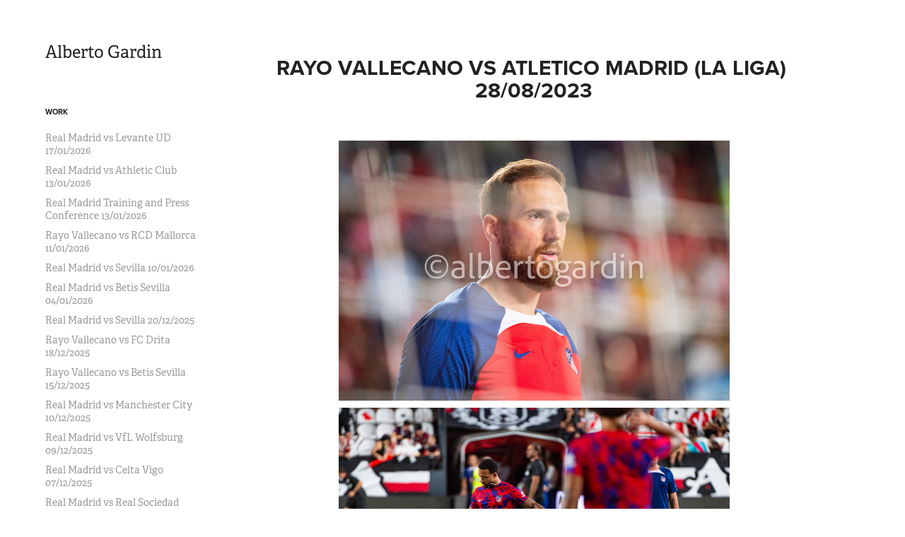

--- FILE ---
content_type: text/html; charset=utf-8
request_url: https://albertogardin.com/rayo-vallecano-vs-atletico-madrid-la-liga-28082023
body_size: 28707
content:
<!DOCTYPE HTML>
<html lang="en-US">
<head>
  <meta charset="UTF-8" />
  <meta name="viewport" content="width=device-width, initial-scale=1" />
      <meta name="keywords"  content="Atletico Madrid,football,soccer,Nike,sports,Photography,photographer,Sport Photography,editorial,Futbol" />
      <meta name="twitter:card"  content="summary_large_image" />
      <meta name="twitter:site"  content="@AdobePortfolio" />
      <meta  property="og:title" content="Alberto Gardin - Rayo Vallecano vs Atletico Madrid (La Liga) 28/08/2023" />
      <meta  property="og:image" content="https://cdn.myportfolio.com/62d2b725-c98a-40c7-9afe-b08409a83527/3f801670-36cc-4105-8c7d-13b63b1b805d_car_202x158.jpg?h=a468caf014f963bccd4e0ce6e69b0dcb" />
      <meta name="description" content="Portafolio de Alberto Gardin, fotógrafo especializado en eventos deportivos y políticos en España.">
      <meta name="keywords" content="fotografía deportiva, fotografía política, Alberto Gardin, eventos deportivos, Congreso de los Diputados, fútbol, fotografía profesional">
      <meta name="author" content="Alberto Gardin">
      <link rel="icon" href="[data-uri]"  />
      <link rel="stylesheet" href="/dist/css/main.css" type="text/css" />
      <link rel="stylesheet" href="https://cdn.myportfolio.com/62d2b725-c98a-40c7-9afe-b08409a83527/717829a48b5fad64747b7bf2f577ae731768738605.css?h=2c01430657d74ef0dbbbffb64633c29f" type="text/css" />
    <link rel="canonical" href="https://albertogardin.com/rayo-vallecano-vs-atletico-madrid-la-liga-28082023" />
      <title>Alberto Gardin - Rayo Vallecano vs Atletico Madrid (La Liga) 28/08/2023</title>
    <script type="text/javascript" src="//use.typekit.net/ik/[base64].js?cb=35f77bfb8b50944859ea3d3804e7194e7a3173fb" async onload="
    try {
      window.Typekit.load();
    } catch (e) {
      console.warn('Typekit not loaded.');
    }
    "></script>
</head>
  <body class="transition-enabled">  <div class='page-background-video page-background-video-with-panel'>
  </div>
  <div class="js-responsive-nav">
    <div class="responsive-nav has-social">
      <div class="close-responsive-click-area js-close-responsive-nav">
        <div class="close-responsive-button"></div>
      </div>
          <nav data-hover-hint="nav">
              <ul class="group">
                  <li class="gallery-title"><a href="/work"  >Work</a></li>
            <li class="project-title"><a href="/real-madrid-vs-levante-ud-17012026"  >Real Madrid vs Levante UD 17/01/2026</a></li>
            <li class="project-title"><a href="/real-madrid-vs-athletic-club-13012026"  >Real Madrid vs Athletic Club 13/01/2026</a></li>
            <li class="project-title"><a href="/real-madrid-training-and-press-conference-13012026"  >Real Madrid Training and Press Conference 13/01/2026</a></li>
            <li class="project-title"><a href="/rayo-vallecano-vs-rcd-mallorca-11012026"  >Rayo Vallecano vs RCD Mallorca 11/01/2026</a></li>
            <li class="project-title"><a href="/real-madrid-vs-sevilla-10012026"  >Real Madrid vs Sevilla 10/01/2026</a></li>
            <li class="project-title"><a href="/real-madrid-vs-betis-sevilla-04012026"  >Real Madrid vs Betis Sevilla 04/01/2026</a></li>
            <li class="project-title"><a href="/real-madrid-vs-sevilla-20122025"  >Real Madrid vs Sevilla 20/12/2025</a></li>
            <li class="project-title"><a href="/rayo-vallecano-vs-fc-drita-18122025"  >Rayo Vallecano vs FC Drita 18/12/2025</a></li>
            <li class="project-title"><a href="/rayo-vallecano-vs-betis-sevilla-15122025"  >Rayo Vallecano vs Betis Sevilla 15/12/2025</a></li>
            <li class="project-title"><a href="/real-madrid-vs-manchester-city-10122025"  >Real Madrid vs Manchester City 10/12/2025</a></li>
            <li class="project-title"><a href="/real-madrid-vs-vfl-wolfsburg-09122025"  >Real Madrid vs VfL Wolfsburg 09/12/2025</a></li>
            <li class="project-title"><a href="/real-madrid-vs-celta-vigo-07122025"  >Real Madrid vs Celta Vigo 07/12/2025</a></li>
            <li class="project-title"><a href="/real-madrid-vs-real-sociedad-06122025"  >Real Madrid vs Real Sociedad 06/12/2025</a></li>
            <li class="project-title"><a href="/spain-vs-germany-02122025"  >Spain vs Germany 02/12/2025</a></li>
            <li class="project-title"><a href="/atletico-de-madrid-vs-inter-26112025"  >Atletico de Madrid vs Inter 26/11/2025</a></li>
            <li class="project-title"><a href="/real-madrid-vs-zalgiris-kaunas-20112025"  >Real Madrid vs Zalgiris Kaunas 20/11/2025</a></li>
            <li class="project-title"><a href="/zelensky-meets-pedro-sanchez-in-madrid-18112025"  >Zelensky meets Pedro Sanchez in Madrid 18/11/2025</a></li>
            <li class="project-title"><a href="/real-madrid-vs-bilbao-basket-18112025"  >Real Madrid vs Bilbao Basket 18/11/2025</a></li>
            <li class="project-title"><a href="/atletico-de-madrid-vs-juventus-12112025"  >Atletico de Madrid vs Juventus 12/11/2025</a></li>
            <li class="project-title"><a href="/real-madrid-vs-paris-fc-11112025"  >Real Madrid vs Paris FC 11/11/2025</a></li>
            <li class="project-title"><a href="/rayo-vallecano-vs-real-madrid-09112025"  >Rayo Vallecano vs Real Madrid 09/11/2025</a></li>
            <li class="project-title"><a href="/rayo-vallecano-vs-lech-poznan-06112025"  >Rayo Vallecano vs Lech Poznan 06/11/2025</a></li>
            <li class="project-title"><a href="/atletico-madrid-vs-union-saint-gilloise-04112025"  >Atletico Madrid vs Union Saint Gilloise 04/11/2025</a></li>
            <li class="project-title"><a href="/real-madrid-vs-valencia-01112025"  >Real Madrid vs Valencia 01/11/2025</a></li>
            <li class="project-title"><a href="/atletico-madrid-vs-sevilla-01112025"  >Atletico Madrid vs Sevilla 01/11/2025</a></li>
            <li class="project-title"><a href="/golden-boot-2024-2025-award-to-kylian-mbappe-31102025"  >Golden Boot 2024-2025 award to Kylian Mbappe 31/10/2025</a></li>
            <li class="project-title"><a href="/real-madrid-training-session-31102025"  >Real Madrid training session 31/10/2025</a></li>
            <li class="project-title"><a href="/real-madrid-vs-fc-barcelona-19102025"  >Real Madrid vs FC Barcelona 19/10/2025</a></li>
            <li class="project-title"><a href="/real-madrid-vs-juventus-22102025"  >Real Madrid vs Juventus 22/10/2025</a></li>
            <li class="project-title"><a href="/real-madrid-training-and-press-conference-21102025"  >Real Madrid Training and Press Conference 21/10/2025</a></li>
            <li class="project-title"><a href="/juventus-fc-press-conference-21102025"  >Juventus FC Press Conference 21/10/2025</a></li>
            <li class="project-title"><a href="/getafe-cf-vs-real-madrid-cf-19102025"  >Getafe CF vs Real Madrid CF 19/10/2025</a></li>
            <li class="project-title"><a href="/atletico-de-madrid-vs-ca-osasuna-18102025"  >Atletico de Madrid vs CA Osasuna 18/10/2025</a></li>
            <li class="project-title"><a href="/real-madrid-vs-dreamland-gran-canaria-05102025"  >Real Madrid vs Dreamland Gran Canaria 05/10/2025</a></li>
            <li class="project-title"><a href="/real-madrid-vs-villareal-04102025"  >Real Madrid vs Villareal 04/10/2025</a></li>
            <li class="project-title"><a href="/rayo-vallecano-vs-kf-shkendija-02102025"  >Rayo Vallecano vs KF Shkendija 02/10/2025</a></li>
            <li class="project-title"><a href="/atletico-de-madrid-vs-eintracht-frankfurt-30092025"  >Atletico de Madrid vs Eintracht Frankfurt 30/09/2025</a></li>
            <li class="project-title"><a href="/eintracht-frankfurt-press-conference-29092025"  >Eintracht Frankfurt Press Conference 29/09/2025</a></li>
            <li class="project-title"><a href="/atletico-de-madrid-training-session-and-pc-29092025"  >Atletico de Madrid Training Session and PC 29/09/2025</a></li>
            <li class="project-title"><a href="/rayo-vallecano-vs-sevilla-28092025"  >Rayo Vallecano vs Sevilla 28/09/2025</a></li>
            <li class="project-title"><a href="/atletico-madrid-vs-real-madrid-27092025"  >Atletico Madrid vs Real Madrid 27/09/2025</a></li>
            <li class="project-title"><a href="/real-madrid-training-session-and-pc-26092025"  >Real Madrid Training Session and PC 26/09/2025</a></li>
            <li class="project-title"><a href="/atletico-de-madrid-training-session-and-pc-26092025"  >Atletico de Madrid Training Session and PC 26/09/2025</a></li>
            <li class="project-title"><a href="/atletico-de-madrid-v-rayo-vallecano-24092025"  >Atletico de Madrid v Rayo Vallecano 24/09/2025</a></li>
            <li class="project-title"><a href="/real-madrid-vs-eintracht-frankfurt-18092025"  >Real Madrid vs Eintracht Frankfurt 18/09/2025</a></li>
            <li class="project-title"><a href="/real-madrid-vs-olympique-de-marseille-16092025"  >Real Madrid vs Olympique de Marseille 16/09/2025</a></li>
            <li class="project-title"><a href="/olympique-de-marseille-press-conference-15092025"  >Olympique de Marseille press conference 15/09/2025</a></li>
            <li class="project-title"><a href="/real-madrid-training-and-press-conference-16092025"  >Real Madrid training and press conference 16/09/2025</a></li>
            <li class="project-title"><a href="/la-vuelta-stage-21-14092025"  >La Vuelta - Stage 21 14/09/2025</a></li>
            <li class="project-title"><a href="/atletico-de-madrid-and-villareal-cf-13092025"  >Atletico de Madrid and Villareal CF 13/09/2025</a></li>
            <li class="project-title"><a href="/la-vuelta-stage-18-itt-11092025"  >La Vuelta - Stage 18 (ITT) 11/09/2025</a></li>
            <li class="project-title"><a href="/spanish-congress-of-deputies-10092025"  >Spanish Congress of Deputies 10/09/2025</a></li>
            <li class="project-title"><a href="/atletico-de-madrid-vs-real-madrid-05092025"  >Atletico de Madrid vs Real Madrid 05/09/2025</a></li>
            <li class="project-title"><a href="/cd-leganes-vs-deportivo-la-coruna-01092025"  >CD Leganes vs Deportivo La Coruña 01/09/2025</a></li>
            <li class="project-title"><a href="/rayo-vallecano-vs-fc-barcelona-31082025"  >Rayo Vallecano vs FC Barcelona 31/08/2025</a></li>
            <li class="project-title"><a href="/real-madrid-vs-mallorca-30082025"  >Real Madrid vs Mallorca 30/08/2025</a></li>
            <li class="project-title"><a href="/real-madrid-training-and-press-conference-29082025"  >Real Madrid training and press conference 29/08/2025</a></li>
            <li class="project-title"><a href="/rayo-vallecano-vs-neman-28082025"  >Rayo Vallecano vs Neman 28/08/2025</a></li>
            <li class="project-title"><a href="/atletico-de-madrid-vs-elche-23082025"  >Atletico de Madrid vs Elche 23/08/2025</a></li>
            <li class="project-title"><a href="/cd-leganes-vs-cadiz-cf-22082025"  >CD Leganes vs Cadiz CF 22/08/2025</a></li>
            <li class="project-title"><a href="/atletico-de-madrid-training-session-21082025"  >Atletico de Madrid training session 21/08/2025</a></li>
            <li class="project-title"><a href="/giacomo-raspadori-presentation-20082025"  >Giacomo Raspadori presentation 20/08/2025</a></li>
            <li class="project-title"><a href="/real-madrid-vs-osasuna-19082025"  >Real Madrid vs Osasuna 19/08/2025</a></li>
            <li class="project-title"><a href="/real-madrid-training-session-18052025"  >Real Madrid training session 18/08/2025</a></li>
            <li class="project-title"><a href="/longines-global-champions-tour-2025"  >Longines Global Champions Tour 2025</a></li>
            <li class="project-title"><a href="/uefa-europa-league-final-21052025"  >UEFA Europa League Final 21/05/2025</a></li>
            <li class="project-title"><a href="/mutua-madrid-open-04052025-day-13"  >Mutua Madrid Open 04/05/2025 - Day 13</a></li>
            <li class="project-title"><a href="/mutua-madrid-open-03052025-day-12"  >Mutua Madrid Open 03/05/2025 - Day 12</a></li>
            <li class="project-title"><a href="/mutua-madrid-open-02052025-day-11"  >Mutua Madrid Open 02/05/2025 - Day 11</a></li>
            <li class="project-title"><a href="/mutua-madrid-open-01052025-day-10"  >Mutua Madrid Open 01/05/2025 - Day 10</a></li>
            <li class="project-title"><a href="/mutua-madrid-open-30042025-day-9"  >Mutua Madrid Open 30/04/2025 - Day 9</a></li>
            <li class="project-title"><a href="/mutua-madrid-open-29052025-day-8"  >Mutua Madrid Open 29/04/2025 - Day 8</a></li>
            <li class="project-title"><a href="/mutua-madrid-open-27052025-day-6"  >Mutua Madrid Open 27/04/2025 - Day 6</a></li>
            <li class="project-title"><a href="/mutua-madrid-open-27052025-day-5"  >Mutua Madrid Open 26/04/2025 - Day 5</a></li>
            <li class="project-title"><a href="/mutua-madrid-open-25052025-day-4"  >Mutua Madrid Open 25/04/2025 - Day 4</a></li>
            <li class="project-title"><a href="/mutua-madrid-open-24052025-day-3"  >Mutua Madrid Open 24/04/2025 - Day 3</a></li>
            <li class="project-title"><a href="/real-madrid-vs-getafe-23042025"  >Getafe vs Real Madrid 23/04/2025</a></li>
            <li class="project-title"><a href="/laureus-world-sport-awards-2025-winners"  >Winners Laureus World Sport Awards 21/04/2025</a></li>
            <li class="project-title"><a href="/laureus-world-sport-awards-2025"  >Laureus World Sport Awards 21/04/2025</a></li>
            <li class="project-title"><a href="/real-madrid-vs-athletic-bilbao-20042025"  >Real Madrid vs Athletic Bilbao 20/04/2025</a></li>
            <li class="project-title"><a href="/real-madrid-vs-bayern-munich-18042025"  >Real Madrid vs Bayern Munich 18/04/2025</a></li>
            <li class="project-title"><a href="/real-madrid-vs-arsenal-16042025"  >Real Madrid vs Arsenal 16/04/2025</a></li>
            <li class="project-title"><a href="/arsenal-fc-press-conference-15042025"  >Arsenal FC press conference 15/04/2025</a></li>
            <li class="project-title"><a href="/real-madrid-training-and-press-conference-15042025"  >Real Madrid training and press conference 15/04/2025</a></li>
            <li class="project-title"><a href="/atletico-madrid-vs-valladolid-14042025"  >Atletico Madrid vs Valladolid 14/04/2025</a></li>
            <li class="project-title"><a href="/leganes-vs-barcelona-12042025"  >Leganes vs Barcelona 12/04/2025</a></li>
            <li class="project-title"><a href="/leganes-vs-osasuna-07042025"  >Leganes vs Osasuna 07/04/2025</a></li>
            <li class="project-title"><a href="/real-madrid-vs-valencia-05042025"  >Real Madrid vs Valencia 05/04/2025</a></li>
            <li class="project-title"><a href="/atletico-de-madrid-vs-fc-barcelona-02042025"  >Atletico de Madrid vs FC Barcelona 02/04/2025</a></li>
            <li class="project-title"><a href="/real-madrid-vs-real-sociedad-01042025"  >Real Madrid vs Real Sociedad 01/04/2025</a></li>
            <li class="project-title"><a href="/real-madrid-cf-vs-real-sociedad-30032025"  >Real Madrid CF vs Real Sociedad 30/03/2025</a></li>
            <li class="project-title"><a href="/real-madrid-cf-vs-cd-leganes-29032025"  >Real Madrid CF vs CD Leganes 29/03/2025</a></li>
            <li class="project-title"><a href="/real-madrid-training-28052025"  >Real Madrid training 28/05/2025</a></li>
            <li class="project-title"><a href="/spanish-congress-of-deputies-26032025"  >Spanish Congress of Deputies 26/03/2025</a></li>
            <li class="project-title"><a href="/real-madrid-cf-vs-arsenal-fc-18032025"  >Real Madrid CF vs Arsenal FC 18/03/2025</a></li>
            <li class="project-title"><a href="/atletico-de-madrid-vs-fc-barcelona-16032025"  >Atletico de Madrid vs FC Barcelona 16/03/2025</a></li>
            <li class="project-title"><a href="/club-voleibol-madrid-vs-hidramar-15032025"  >Club Voleibol Madrid vs Hidramar 15/03/2025</a></li>
            <li class="project-title"><a href="/atletico-de-madrid-vs-real-madrid-12032025"  >Atletico de Madrid vs Real Madrid 12/03/2025</a></li>
            <li class="project-title"><a href="/atletico-de-madrid-training-session-11032025"  >Atletico de Madrid training session 11/03/2025</a></li>
            <li class="project-title"><a href="/real-madrid-training-and-press-conference-11032025"  >Real Madrid training and press conference 11/03/2025</a></li>
            <li class="project-title"><a href="/getafe-cf-vs-atletico-de-madrid-09032025"  >Getafe CF vs Atletico de Madrid 09/03/2025</a></li>
            <li class="project-title"><a href="/real-madrid-cf-vs-fc-barcelona-06032025"  >Real Madrid CF vs FC Barcelona 06/03/2025</a></li>
            <li class="project-title"><a href="/real-madrid-cf-vs-atletico-de-madrid-04032025"  >Real Madrid CF vs Atletico de Madrid 04/03/2025</a></li>
            <li class="project-title"><a href="/real-madrid-training-and-press-conference-03032025"  >Real Madrid training and press conference 03/03/2025</a></li>
            <li class="project-title"><a href="/atletico-de-madrid-press-conference-03032025"  >Atletico de Madrid press conference 03/03/2025</a></li>
            <li class="project-title"><a href="/world-indoor-tour-gold-madrid-28022025"  >World Indoor Tour Gold Madrid 28/02/2025</a></li>
            <li class="project-title"><a href="/real-madrid-cf-vs-girona-fc-23022025"  >Real Madrid CF vs Girona FC 23/02/2025</a></li>
            <li class="project-title"><a href="/club-voleibol-madrid-vs-arenal-emeve-22022025"  >Club Voleibol Madrid vs Arenal Emeve 22/02/2025</a></li>
            <li class="project-title"><a href="/real-madrid-vs-manchester-city-19022025"  >Real Madrid vs Manchester City 19/02/2025</a></li>
            <li class="project-title"><a href="/manchester-city-press-conference-18022025"  >Manchester City press conference 18/02/2025</a></li>
            <li class="project-title"><a href="/real-madrid-training-and-press-conference-18022025"  >Real Madrid training and press conference 18/02/2025</a></li>
            <li class="project-title"><a href="/spain-vs-georgia-16022025"  >Spain vs Georgia 16/02/2025</a></li>
            <li class="project-title"><a href="/atletico-de-madrid-vs-celta-vigo-15022025"  >Atletico de Madrid vs Celta Vigo 15/02/2025</a></li>
            <li class="project-title"><a href="/real-madrid-vs-real-sociedad-13022025"  >Real Madrid vs Real Sociedad 13/02/2025</a></li>
            <li class="project-title"><a href="/madrid-cff-vs-fc-barcelona-12022025"  >Madrid CFF vs FC Barcelona 12/02/2025</a></li>
            <li class="project-title"><a href="/spanish-congress-of-deputies-12022025"  >Spanish Congress of Deputies 12/02/2025</a></li>
            <li class="project-title"><a href="/real-madrid-vs-atletico-de-madrid-08022025"  >Real Madrid vs Atletico de Madrid 08/02/2025</a></li>
            <li class="project-title"><a href="/real-madrid-training-07022025"  >Real Madrid training 07/02/2025</a></li>
            <li class="project-title"><a href="/cd-leganes-vs-real-madrid-05022025"  >CD Leganes vs Real Madrid 05/02/2025</a></li>
            <li class="project-title"><a href="/atletico-de-madrid-vs-getafe-04022025"  >Atletico de Madrid vs Getafe 04/02/2025</a></li>
            <li class="project-title"><a href="/atletico-de-madrid-vs-mallorca-01022025"  >Atletico de Madrid vs Mallorca 01/02/2025</a></li>
            <li class="project-title"><a href="/real-madrid-vs-fc-salzburg-22012025"  >Real Madrid vs FC Salzburg 22/01/2025</a></li>
            <li class="project-title"><a href="/atletico-de-madrid-vs-bayer-leverkusen-21012025"  >Atletico de Madrid vs Bayer Leverkusen 21/01/2025</a></li>
            <li class="project-title"><a href="/real-madrid-vs-las-palmas-19012025"  >Real Madrid vs Las Palmas 19/01/2025</a></li>
            <li class="project-title"><a href="/getafe-cf-vs-fc-barcelona-18012025"  >Getafe CF vs FC Barcelona 18/01/2025</a></li>
            <li class="project-title"><a href="/cd-leganes-vs-atletico-madrid-18012025"  >CD Leganes vs Atletico Madrid 18/01/2025</a></li>
            <li class="project-title"><a href="/real-madrid-vs-celta-vigo-16012024"  >Real Madrid vs Celta Vigo 16/01/2024</a></li>
            <li class="project-title"><a href="/real-madrid-training-and-press-conference-15012025"  >Real Madrid training and press conference 15/01/2025</a></li>
            <li class="project-title"><a href="/real-madrid-vs-maccabi-playtika-tel-aviv-14012025"  >Real Madrid vs Maccabi Playtika Tel Aviv 14/01/2025</a></li>
            <li class="project-title"><a href="/atletico-madrid-vs-osasuna-12012025"  >Atletico Madrid vs Osasuna 12/01/2025</a></li>
            <li class="project-title"><a href="/club-voleibol-madrid-vs-avarca-de-menorca-04012024"  >Club Voleibol Madrid vs Avarca de Menorca 04/01/2024</a></li>
            <li class="project-title"><a href="/real-madrid-vs-sevilla-22122024"  >Real Madrid vs Sevilla 22/12/2024</a></li>
            <li class="project-title"><a href="/real-madrid-vs-chelsea-17122024"  >Real Madrid vs Chelsea 17/12/2024</a></li>
            <li class="project-title"><a href="/atletico-madrid-vs-getafe-15122024"  >Atletico Madrid vs Getafe 15/12/2024</a></li>
            <li class="project-title"><a href="/rayo-vallecano-vs-real-madrid-14122024"  >Rayo Vallecano vs Real Madrid 14/12/2024</a></li>
            <li class="project-title"><a href="/atletico-madrid-vs-slovan-bratislava-11122024"  >Atletico Madrid vs Slovan Bratislava 11/12/2024</a></li>
            <li class="project-title"><a href="/slovan-bratislava-press-conference-10122024"  >Slovan Bratislava press conference 10/12/2024</a></li>
            <li class="project-title"><a href="/atletico-de-madrid-press-conference-10122024"  >Atletico de Madrid press conference 10/12/2024</a></li>
            <li class="project-title"><a href="/cd-leganes-vs-real-sociedad-08122024"  >CD Leganes vs Real Sociedad 08/12/2024</a></li>
            <li class="project-title"><a href="/club-voleibol-madrid-vs-cv-sayre-la-ballena-07122024"  >Club Voleibol Madrid vs CV Sayre La Ballena 07/12/2024</a></li>
            <li class="project-title"><a href="/madrid-horse-week-2024"  >Madrid Horse Week 2024</a></li>
            <li class="project-title"><a href="/spanish-congress-of-deputies-27112024"  >Spanish Congress of Deputies 27/11/2024</a></li>
            <li class="project-title"><a href="/leganes-vs-real-madrid-24112024"  >Leganes vs Real Madrid 24/11/2024</a></li>
            <li class="project-title"><a href="/getafe-vs-girona-10112024"  >Getafe vs Girona 10/11/2024</a></li>
            <li class="project-title"><a href="/real-madrid-vs-osasuna-09112024"  >Real Madrid vs Osasuna 09/11/2024</a></li>
            <li class="project-title"><a href="/rayo-vallecano-vs-las-palmas-08112024"  >Rayo Vallecano vs Las Palmas 08/11/2024</a></li>
            <li class="project-title"><a href="/real-madrid-training-and-press-conference-08112024"  >Real Madrid training and press conference 08/11/2024</a></li>
            <li class="project-title"><a href="/real-madrid-vs-ac-milan-05112024"  >Real Madrid vs AC Milan 05/11/2024</a></li>
            <li class="project-title"><a href="/ac-milan-press-conference-04112024"  >AC Milan press conference 04/11/2024</a></li>
            <li class="project-title"><a href="/real-madrid-training-and-press-conference-04112024"  >Real Madrid training and press conference 04/11/2024</a></li>
            <li class="project-title"><a href="/atletico-de-madrid-vs-ud-las-palmas-03112024"  >Atletico de Madrid vs UD Las Palmas 03/11/2024</a></li>
            <li class="project-title"><a href="/club-voleibol-madrid-vs-heidelberg-02112024"  >Club Voleibol Madrid vs Heidelberg 02/11/2024</a></li>
            <li class="project-title"><a href="/real-madrid-vs-fc-barcelona-26102024"  >Real Madrid vs FC Barcelona 26/10/2024</a></li>
            <li class="project-title"><a href="/atletico-madrid-vs-losc-lille-23102024"  >Atletico Madrid vs LOSC Lille 23/10/2024</a></li>
            <li class="project-title"><a href="/real-madrid-vs-borussia-dortmund-22102024"  >Real Madrid vs Borussia Dortmund 22/10/2024</a></li>
            <li class="project-title"><a href="/real-madrid-training-and-press-conference-21102024"  >Real Madrid training and press conference 21/10/2024</a></li>
            <li class="project-title"><a href="/borussia-dortmund-training-and-pc-21102024"  >Borussia Dortmund training and PC 21/10/2024</a></li>
            <li class="project-title"><a href="/atletico-madrid-vs-leganes-20102024"  >Atletico Madrid vs Leganes 20/10/2024</a></li>
            <li class="project-title"><a href="/real-madrid-vs-basquet-girona-20102024"  >Real Madrid vs Basquet Girona 20/10/2024</a></li>
            <li class="project-title"><a href="/club-voleibol-madrid-vs-unicaja-andalucia-vb-19102024"  >Club Voleibol Madrid vs Unicaja Andalucia VB 19/10/2024</a></li>
            <li class="project-title"><a href="/real-madrid-vs-celtic-fc-17102024"  >Real Madrid vs Celtic FC 17/10/2024</a></li>
            <li class="project-title"><a href="/real-madrid-vs-partizan-belgrade-10102024"  >Real Madrid vs Partizan Belgrade 10/10/2024</a></li>
            <li class="project-title"><a href="/spanish-congress-of-deputies-09102024"  >Spanish Congress of Deputies 09/10/2024</a></li>
            <li class="project-title"><a href="/fruit-attraction-2024"  >Fruit Attraction 2024</a></li>
            <li class="project-title"><a href="/real-madrid-vs-villareal-05102024"  >Real Madrid vs Villareal 05/10/2024</a></li>
            <li class="project-title"><a href="/rayo-vallecano-vs-leganes-28092024"  >Rayo Vallecano vs Leganes 28/09/2024</a></li>
            <li class="project-title"><a href="/real-madrid-training-and-press-conference-28092024"  >Real Madrid training and press conference 28/09/2024</a></li>
            <li class="project-title"><a href="/real-madrid-vs-sporting-cp-26092024"  >Real Madrid vs Sporting CP 26/09/2024</a></li>
            <li class="project-title"><a href="/real-madrid-cf-vs-deportivo-alaves-22092024"  >Real Madrid CF vs Deportivo Alaves 22/09/2024</a></li>
            <li class="project-title"><a href="/rayo-vallecano-vs-atletico-madrid-22092024"  >Rayo Vallecano vs Atletico Madrid 22/09/2024</a></li>
            <li class="project-title"><a href="/real-madrid-vs-espanyol-21092024"  >Real Madrid vs Espanyol 21/09/2024</a></li>
            <li class="project-title"><a href="/atletico-madrid-vs-rb-leipzig-19092024"  >Atletico Madrid vs RB Leipzig 19/09/2024</a></li>
            <li class="project-title"><a href="/real-madrid-vs-vfb-stuttgart-17092024"  >Real Madrid vs VfB Stuttgart 17/09/2024</a></li>
            <li class="project-title"><a href="/real-madrid-pc-and-training-16092024"  >Real Madrid PC and Training 16/09/2024</a></li>
            <li class="project-title"><a href="/atletico-madrid-vs-valencia-cf-15092024"  >Atletico Madrid vs Valencia CF 15/09/2024</a></li>
            <li class="project-title"><a href="/la-vuelta-2024-stage-21-08092024"  >La Vuelta 2024 (Stage 21) 08/09/2024</a></li>
            <li class="project-title"><a href="/la-vuelta-2024-awards-ceremony-08092024"  >La Vuelta 2024 Awards Ceremony 08/09/2024</a></li>
            <li class="project-title"><a href="/pedro-sanchez-at-cervantes-institute-04092024"  >Pedro Sanchez at Cervantes Institute 04/09/2024</a></li>
            <li class="project-title"><a href="/real-madrid-vs-real-betis-01092024"  >Real Madrid vs Real Betis 01/09/2024</a></li>
            <li class="project-title"><a href="/atletico-madrid-vs-espanyol-28082024"  >Atletico Madrid vs Espanyol 28/08/2024</a></li>
            <li class="project-title"><a href="/rayo-vallecano-vs-barcelona-27082024"  >Rayo Vallecano vs Barcelona 27/08/2024</a></li>
            <li class="project-title"><a href="/atletico-madrid-vs-girona-26082024"  >Atletico Madrid vs Girona 26/08/2024</a></li>
            <li class="project-title"><a href="/real-madrid-vs-valladolid-25082024"  >Real Madrid vs Valladolid 25/08/2024</a></li>
            <li class="project-title"><a href="/getafe-vs-rayo-vallecano-24082024"  >Getafe vs Rayo Vallecano 24/08/2024</a></li>
            <li class="project-title"><a href="/real-madrid-training-session-23082024"  >Real Madrid training session 23/08/2024</a></li>
            <li class="project-title"><a href="/spain-vs-porto-rico-23072024"  >Spain vs Porto Rico 23/07/2024</a></li>
            <li class="project-title"><a href="/spanish-congress-17072024"  >Spanish Congress 17/07/2024</a></li>
            <li class="project-title"><a href="/kylian-mbappe-real-madrid-16072024"  >Kylian Mbappe Real Madrid 16/07/2024</a></li>
            <li class="project-title"><a href="/spanish-celebration-euro-2024-15072024"  >Spanish celebration Euro 2024 15/07/2024</a></li>
            <li class="project-title"><a href="/psoe-closing-ceremony-european-elections-07062024"  >PSOE closing ceremony European elections 07/06/2024</a></li>
            <li class="project-title"><a href="/pp-closing-ceremony-european-elections-06062024"  >PP closing ceremony European elections 06/06/2024</a></li>
            <li class="project-title"><a href="/real-madrid-uefa-champions-league-parade-02062024"  >Real Madrid UEFA Champions League Parade 02/06/2024</a></li>
            <li class="project-title"><a href="/hsbc-madrid-rugby-sevens-day-3-02062024"  >HSBC Madrid Rugby Sevens (Day 3) 02/06/2024</a></li>
            <li class="project-title"><a href="/hsbc-madrid-rugby-sevens-day-2-01062024"  >HSBC Madrid Rugby Sevens (Day 2) 01/06/2024</a></li>
            <li class="project-title"><a href="/hsbc-madrid-rugby-sevens-day-1-31052024"  >HSBC Madrid Rugby Sevens (Day 1) 31/05/2024</a></li>
            <li class="project-title"><a href="/ley-de-amnistia-at-spanish-congress-30052024"  >Ley de Amnistia at Spanish Congress 30/05/2024</a></li>
            <li class="project-title"><a href="/real-madrid-open-media-day-27052024"  >Real Madrid Open Media Day 27/05/2024</a></li>
            <li class="project-title"><a href="/real-madrid-training-session-27052024"  >Real Madrid training session 27/05/2024</a></li>
            <li class="project-title"><a href="/real-madrid-vs-real-betis-la-liga-25052024"  >Real Madrid vs Real Betis (La Liga) 25/05/2024</a></li>
            <li class="project-title"><a href="/europa-viva-24-vox-19052024"  >Europa Viva 24 Vox 19/05/2024</a></li>
            <li class="project-title"><a href="/rayo-vallecano-vs-granada-la-liga-15052024"  >Rayo Vallecano vs Granada (La Liga) 15/05/2024</a></li>
            <li class="project-title"><a href="/real-madrid-vs-deportivo-alaves-la-liga-14052024"  >Real Madrid vs Deportivo Alaves (La Liga) 14/05/2024</a></li>
            <li class="project-title"><a href="/real-madrid-celebration-la-liga-title-12052024"  >Real Madrid Celebration LA LIGA title 12/05/2024</a></li>
            <li class="project-title"><a href="/real-madrid-vs-atletico-madrid-liga-f-11052024"  >Real Madrid vs Atletico Madrid (Liga F) 11/05/2024</a></li>
            <li class="project-title"><a href="/real-madrid-vs-bayern-munchen-ucl-08052024"  >Real Madrid vs Bayern München (UCL) 08/05/2024</a></li>
            <li class="project-title"><a href="/bayern-munchen-pc-and-pitch-walk-ucl-07052024"  >Bayern Munchen PC and pitch walk (UCL) 07/05/2024</a></li>
            <li class="project-title"><a href="/real-madrid-pc-and-training-session-ucl-07052024"  >Real Madrid PC and training session (UCL) 07/05/2024</a></li>
            <li class="project-title"><a href="/real-madrid-vs-coviran-granada-acb-endesa-05052024"  >Real Madrid vs Coviran Granada (Acb Endesa) 05/05/2024</a></li>
            <li class="project-title"><a href="/real-madrid-vs-cadiz-cf-la-liga-04052024"  >Real Madrid vs Cadiz CF (La Liga) 04/05/2024</a></li>
            <li class="project-title"><a href="/getafe-vs-athletic-bilbao-la-liga-03052024"  >Getafe vs Athletic Bilbao (La Liga) 03/05/2024</a></li>
            <li class="project-title"><a href="/novak-djokovic-at-laureus-awards-22042024"  >Novak Djokovic at Laureus Awards 22/04/2024</a></li>
            <li class="project-title"><a href="/aitana-bonmati-at-laureus-awards-22042024"  >Aitana Bonmatí at Laureus Awards 22/04/2024</a></li>
            <li class="project-title"><a href="/jude-bellingham-at-laureus-awards-22042024"  >Jude Bellingham at Laureus Awards 22/04/2024</a></li>
            <li class="project-title"><a href="/laureus-world-sports-awards-2024-red-carpet"  >Laureus World Sports Awards 2024 ~ Red Carpet</a></li>
            <li class="project-title"><a href="/real-madrid-vs-fc-barcelona-la-liga-21042024"  >Real Madrid vs FC Barcelona (La Liga) 21/04/2024</a></li>
            <li class="project-title"><a href="/rayo-vallecano-vs-osasuna-la-liga-20042024"  >Rayo Vallecano vs Osasuna (La Liga) 20/04/2024</a></li>
            <li class="project-title"><a href="/observatorio-violencia-mujer-16042024"  >Observatorio Violencia Mujer 16/04/2024</a></li>
            <li class="project-title"><a href="/wake-up-spain-15042024"  >Wake Up, Spain! 15/04/2024</a></li>
            <li class="project-title"><a href="/real-madrid-vs-joventut-badalona-liga-acb-14042024"  >Real Madrid vs Joventut Badalona (Liga Acb) 14/04/2024</a></li>
            <li class="project-title"><a href="/atletico-madrid-vs-girona-la-liga-13042024"  >Atletico Madrid vs Girona (La Liga) 13/04/2024</a></li>
            <li class="project-title"><a href="/atletico-madrid-vs-borussia-dortmund-ucl-10042024"  >Atletico Madrid vs Borussia Dortmund (UCL) 10/04/2024</a></li>
            <li class="project-title"><a href="/real-madrid-vs-manchester-city-090424"  >Real Madrid vs Manchester City 09/04/24</a></li>
            <li class="project-title"><a href="/manchester-city-press-conference-08042024"  >Manchester City press conference 08/04/2024</a></li>
            <li class="project-title"><a href="/real-madrid-training-and-press-conference-08042024"  >Real Madrid training and press conference 08/04/2024</a></li>
            <li class="project-title"><a href="/club-voleibol-madrid-vs-hidramar-gran-canaria-060424"  >Club Voleibol Madrid vs Hidramar Gran Canaria 06/04/24</a></li>
            <li class="project-title"><a href="/real-madrid-vs-baskonia-euroleague-05042024"  >Real Madrid vs Baskonia (Euroleague) 05/04/2024</a></li>
            <li class="project-title"><a href="/real-madrid-vs-athletic-bilbao-liga-31032024"  >Real Madrid vs Athletic Bilbao (Liga) 31/03/2024</a></li>
            <li class="project-title"><a href="/real-madrid-vs-red-star-belgrade-euroleague-290324"  >Real Madrid vs Red Star Belgrade (EuroLeague) 29/03/24</a></li>
            <li class="project-title"><a href="/spain-vs-brazil-26032024"  >Spain vs Brazil 26/03/2024</a></li>
            <li class="project-title"><a href="/brazil-press-conference-25032024"  >Brazil press conference 25/03/2024</a></li>
            <li class="project-title"><a href="/real-madrid-vs-barcelona-liga-f-24032024"  >Real Madrid vs Barcelona (Liga F) 24/03/2024</a></li>
            <li class="project-title"><a href="/asamblea-sumar-23032024"  >Asamblea SUMAR 23/03/2024</a></li>
            <li class="project-title"><a href="/urvanity-matadero-madrid-09032024"  >Urvanity Matadero Madrid 09/03/2024</a></li>
            <li class="project-title"><a href="/atletico-madrid-vs-barcelona-liga-17032024"  >Atletico Madrid vs Barcelona (Liga) 17/03/2024</a></li>
            <li class="project-title"><a href="/atletico-madrid-vs-inter-champions-league-130324"  >Atletico Madrid vs Inter (Champions League) 13/03/24</a></li>
            <li class="project-title"><a href="/atletico-madrid-vs-inter-inter-press-conf-12032024"  >Atletico Madrid vs Inter: Inter press conf 12/03/2024</a></li>
            <li class="project-title"><a href="/madrid-11m-memory-act-11032024"  >Madrid 11M Memory Act 11/03/2024</a></li>
            <li class="project-title"><a href="/real-madrid-vs-celta-vigo-liga-10032024"  >Real Madrid vs Celta Vigo (La Liga) 10/03/2024</a></li>
            <li class="project-title"><a href="/real-madrid-vs-leipzig-champions-league-06032024"  >Real Madrid vs Leipzig (Champions League) 06/03/2024</a></li>
            <li class="project-title"><a href="/arco-contemporary-art-fair-madrid-06032023"  >ARCO Contemporary Art Fair Madrid 06/03/2023</a></li>
            <li class="project-title"><a href="/real-madrid-vs-leipzig-leipzig-press-conf-050324"  >Real Madrid vs Leipzig: Leipzig press conf 05/03/24</a></li>
            <li class="project-title"><a href="/real-madrid-vs-leipzig-rm-press-conference-05032024"  >Real Madrid vs Leipzig: RM press conference 05/03/2024</a></li>
            <li class="project-title"><a href="/club-voleibol-madrid-vs-sant-joan-02032024"  >Club Voleibol Madrid vs Sant Joan 02/03/2024</a></li>
            <li class="project-title"><a href="/world-olive-oil-exhibition-26022024"  >World Olive Oil Exhibition 26/02/2024</a></li>
            <li class="project-title"><a href="/real-madrid-vs-sevilla-la-liga-25022024"  >Real Madrid vs Sevilla (La Liga) 25/02/2024</a></li>
            <li class="project-title"><a href="/world-indoor-tour-madrid-60m-hurdles-final-230224"  >World Indoor Tour Madrid (60m hurdles final) 23/02/24</a></li>
            <li class="project-title"><a href="/world-indoor-tour-madrid-23022024"  >World Indoor Tour Madrid 23/02/2024</a></li>
            <li class="project-title"><a href="/club-voleibol-madrid-vs-benidorm-17022024"  >Club Voleibol Madrid vs Benidorm 17/02/2024</a></li>
            <li class="project-title"><a href="/panda-ceremony-at-madriz-zoo-22022023"  >Panda Ceremony at Madriz Zoo 22/02/2023</a></li>
            <li class="project-title"><a href="/manifestacion-agricultores-madrid-21022024"  >Manifestacion Agricultores Madrid 21/02/2024</a></li>
            <li class="project-title"><a href="/pedro-sanchez-at-anfac-forum-20022024"  >Pedro Sanchez at Anfac Forum 20/02/2024</a></li>
            <li class="project-title"><a href="/pedro-sanchez-meet-wang-yi-19022024"  >Pedro Sanchez meet Wang Yi 19/02/2024</a></li>
            <li class="project-title"><a href="/desayuno-informativo-nueva-economia-forum-19022024"  >Desayuno Informativo Nueva Economia Forum 19/02/2024</a></li>
            <li class="project-title"><a href="/rayo-vallecano-vs-real-madrid-la-liga-18022024"  >Rayo Vallecano vs Real Madrid (La Liga) 18/02/2024</a></li>
            <li class="project-title"><a href="/atletico-madrid-vs-las-palmas-la-liga-17022024"  >Atletico Madrid vs Las Palmas (La Liga) 17/02/2024</a></li>
            <li class="project-title"><a href="/manifestacion-contra-elix-13022024"  >Manifestacion contra Elix 13/02/2024</a></li>
            <li class="project-title"><a href="/club-voleibol-madrid-vs-guia-canarias-10022024"  >Club Voleibol Madrid vs Guia Canarias 10/02/2024</a></li>
            <li class="project-title"><a href="/real-madrid-vs-girona-la-liga-10022024"  >Real Madrid vs Girona (La Liga) 10/02/2024</a></li>
            <li class="project-title"><a href="/atletico-madrid-vs-athletic-bilbao-copa-07022024"  >Atletico Madrid vs Athletic Bilbao (Copa) 07/02/2024</a></li>
            <li class="project-title"><a href="/pedro-sanchez-meets-academia-cine-07022024"  >Pedro Sanchez meets Academia Cine 07/02/2024</a></li>
            <li class="project-title"><a href="/rayo-vallecano-vs-sevilla-la-liga-05022024"  >Rayo Vallecano vs Sevilla (La Liga) 05/02/2024</a></li>
            <li class="project-title"><a href="/real-madrid-vs-atletico-madrid-la-liga-04022024"  >Real Madrid vs Atletico Madrid (La Liga) 04/02/2024</a></li>
            <li class="project-title"><a href="/chinese-new-year-in-madrid-02022024"  >Chinese New Year in Madrid 02/02/2024</a></li>
            <li class="project-title"><a href="/audrey-azoulay-meets-pedro-sanchez-02022024"  >Pedro Sanchez meets Audrey Azoulay 02/02/2024</a></li>
            <li class="project-title"><a href="/getafe-vs-real-madrid-la-liga-01022024"  >Getafe vs Real Madrid (La Liga) 01/02/2024</a></li>
            <li class="project-title"><a href="/atletico-madrid-vs-rayo-vallecano-31012024"  >Atletico Madrid vs Rayo Vallecano 31/01/2024</a></li>
            <li class="project-title"><a href="/club-voleibol-madrid-vs-xativa-voley-27012024"  >Club Voleibol Madrid vs Xativa Voley 27/01/2024</a></li>
            <li class="project-title"><a href="/fitur-ifema-2024-24-28-january-2024"  >Fitur Ifema 2024 (24-28 January 2024)</a></li>
            <li class="project-title"><a href="/dia-de-madrid-en-fitur-26012024"  >Dia de Madrid en FITUR 26/01/2024</a></li>
            <li class="project-title"><a href="/yolanda-diaz-at-fitur-26012024"  >Yolanda Diaz at Fitur 26/01/2024</a></li>
            <li class="project-title"><a href="/atletico-madrid-vs-sevilla-copa-del-rey-25012024"  >Atletico Madrid vs Sevilla (Copa del Rey) 25/01/2024</a></li>
            <li class="project-title"><a href="/spanish-royals-visit-fitur-madrid-24012024"  >Spanish Royals visit Fitur Madrid 24/01/2024</a></li>
            <li class="project-title"><a href="/edi-rama-official-visit-at-moncloa-madrid-23012024"  >Edi Rama official visit at Moncloa (Madrid) 23/01/2024</a></li>
            <li class="project-title"><a href="/real-madrid-vs-almeria-la-liga-21012024"  >Real Madrid vs Almeria (La Liga) 21/01/2024</a></li>
            <li class="project-title"><a href="/rayo-vallecano-vs-las-palmas-20012024"  >Rayo Vallecano vs Las Palmas 20/01/2024</a></li>
            <li class="project-title"><a href="/atletico-madrid-vs-real-madrid-18012024"  >Atletico Madrid vs Real Madrid 18/01/2024</a></li>
            <li class="project-title"><a href="/barcelona-vs-real-madrid-supercopa-17012024"  >Barcelona vs Real Madrid (Supercopa) 17/01/2024</a></li>
            <li class="project-title"><a href="/getafe-vs-sevilla-copa-del-rey-16012024"  >Getafe vs Sevilla (Copa del Rey) 16/01/2024</a></li>
            <li class="project-title"><a href="/desayuno-informativo-europa-press-16012024"  >Desayuno Informativo Europa Press 16/01/2024</a></li>
            <li class="project-title"><a href="/real-madrid-vs-valencia-euroleague-11012024"  >Real Madrid vs Valencia (Euroleague) 11/01/2024</a></li>
            <li class="project-title"><a href="/spanish-ambassadors-conference-11012024"  >Spanish Ambassadors Conference 11/01/2024</a></li>
            <li class="project-title"><a href="/spain-investors-day-11012024"  >Spain Investors Day 11/01/2024</a></li>
            <li class="project-title"><a href="/spanish-ambassadors-conference-10012024"  >Spanish Ambassadors Conference 10/01/2024</a></li>
            <li class="project-title"><a href="/benetton-treviso-vs-zebre-parma-30122023"  >Benetton Treviso vs Zebre Parma 30/12/2023</a></li>
            <li class="project-title"><a href="/imoco-conegliano-vs-busto-arsizio-23122023"  >Imoco Conegliano vs Busto Arsizio 23/12/2023</a></li>
            <li class="project-title"><a href="/pedro-sanchez-at-teatro-real-18122023"  >Pedro Sanchez at Teatro Real 18/12/2023</a></li>
            <li class="project-title"><a href="/pedro-sanchez-at-casa-arquitectura-18122023"  >Pedro Sanchez at Casa Arquitectura 18/12/2023</a></li>
            <li class="project-title"><a href="/club-voleibol-madrid-vs-mairena-voley-club-09122023"  >Club Voleibol Madrid vs Mairena Voley Club 09/12/2023</a></li>
            <li class="project-title"><a href="/atletico-madrid-vs-lazio-champions-league-17122023"  >Atletico Madrid vs Lazio (Champions League) 17/12/2023</a></li>
            <li class="project-title"><a href="/rayo-vallecano-vs-celta-vigo-la-liga-11122023"  >Rayo Vallecano vs Celta Vigo (La Liga) 11/12/2023</a></li>
            <li class="project-title"><a href="/atletico-madrid-vs-almeria-la-liga-10122023"  >Atletico Madrid vs Almeria (La Liga) 10/12/2023</a></li>
            <li class="project-title"><a href="/real-madrid-vs-breogan-liga-acb-03122023"  >Real Madrid vs Breogan (liga Acb) 03/12/2023</a></li>
            <li class="project-title"><a href="/real-madrid-vs-granada-la-liga-02122023"  >Real Madrid vs Granada (La Liga) 02/12/2023</a></li>
            <li class="project-title"><a href="/real-madrid-vs-napoli-champions-league-29112023"  >Real Madrid vs Napoli (Champions League) 29/11/2023</a></li>
            <li class="project-title"><a href="/real-madrid-vs-morabanc-andorra-liga-acb-26112023"  >Real Madrid vs Morabanc Andorra (Liga Acb) 26/11/2023</a></li>
            <li class="project-title"><a href="/club-voleibol-madrid-vs-grau-elite-sl2-25112023"  >Club Voleibol Madrid vs Grau Elite (SL2) 25/11/2023</a></li>
            <li class="project-title"><a href="/imoco-conegliano-vs-roma-volley-a1-lvf-22112023"  >Imoco Conegliano vs Roma Volley (A1 LVF) 22/11/2023</a></li>
            <li class="project-title"><a href="/atletico-madrid-vs-villareal-la-liga-12112023"  >Atletico Madrid vs Villareal (La Liga) 12/11/2023</a></li>
            <li class="project-title"><a href="/club-voleibol-madrid-vs-coviran-cdu-atarfe-11112023"  >Club Voleibol Madrid vs Coviran CDU Atarfe 11/11/2023</a></li>
            <li class="project-title"><a href="/rayo-vallecano-vs-girona-liga-11112023"  >Rayo Vallecano vs Girona (Liga) 11/11/2023</a></li>
            <li class="project-title"><a href="/real-madrid-vs-virtus-bologna-euroleague-09112023"  >Real Madrid vs Virtus Bologna (Euroleague) 09/11/2023</a></li>
            <li class="project-title"><a href="/real-madrid-vs-braga-champions-league-08112023"  >Real Madrid vs Braga (Champions League) 08/11/2023</a></li>
            <li class="project-title"><a href="/atletico-madrid-vs-celtic-champions-league-07112023"  >Atletico Madrid vs Celtic (Champions League) 07/11/2023</a></li>
            <li class="project-title"><a href="/getafe-vs-cadiz-06112023"  >Getafe vs Cadiz 06/11/2023</a></li>
            <li class="project-title"><a href="/real-madrid-vs-rayo-vallecano-05112023"  >Real Madrid vs Rayo Vallecano 05/11/2023</a></li>
            <li class="project-title"><a href="/atletico-madrid-vs-alaves-liga-29102023"  >Atletico Madrid vs Alaves (Liga) 29/10/2023</a></li>
            <li class="project-title"><a href="/rayo-vallecano-vs-real-sociedad-liga-29102023"  >Rayo Vallecano vs Real Sociedad (Liga) 29/10/2023</a></li>
            <li class="project-title"><a href="/psoesumar-government-agreement-24102023"  >PSOE/SUMAR government agreement 24/10/2023</a></li>
            <li class="project-title"><a href="/club-voleibol-madrid-vs-medsur-finestrat-elche-211023"  >Club Voleibol Madrid vs Medsur Finestrat Elche 21/10/23</a></li>
            <li class="project-title"><a href="/real-madrid-vs-olimpia-milano-euroleague-19102023"  >Real Madrid vs Olimpia Milano (Euroleague) 19/10/2023</a></li>
            <li class="project-title"><a href="/atletico-madrid-vs-real-sociedad-la-liga-08102023"  >Atletico Madrid vs Real Sociedad (La Liga) 08/10/2023</a></li>
            <li class="project-title"><a href="/club-voleibol-madrid-vs-universitat-dalacant-071023"  >Club Voleibol Madrid vs Universitat D'Alacant 07/10/23</a></li>
            <li class="project-title"><a href="/real-madrid-vs-osasuna-la-liga-07102023"  >Real Madrid vs Osasuna (La Liga) 07/10/2023</a></li>
            <li class="project-title"><a href="/atletico-madrid-vs-feyenoord-ucl-04102023"  >Atletico Madrid vs Feyenoord (UCL) 04/10/2023</a></li>
            <li class="project-title"><a href="/atletico-madrid-vs-feyenoord-ucl-press-conference"  >Atletico Madrid vs Feyenoord (UCL) press conference</a></li>
            <li class="project-title"><a href="/atletico-madrid-vs-cadiz-la-liga-01102023"  >Atletico Madrid vs Cadiz (La Liga) 01/10/2023</a></li>
            <li class="project-title"><a href="/real-madrid-vs-las-palmas-la-liga-27092023"  >Real Madrid vs Las Palmas (La Liga) 27/09/2023</a></li>
            <li class="project-title"><a href="/atletico-madrid-vs-real-madrid-la-liga-24092023"  >Atletico Madrid vs Real Madrid (La Liga) 24/09/2023</a></li>
            <li class="project-title"><a href="/real-madrid-vs-union-berlin-champions-league-200923"  >Real Madrid vs Union Berlin (Champions League) 20/09/23</a></li>
            <li class="project-title"><a href="/la-vuelta-stage-21-madrid-17092023"  >La Vuelta (stage 21) Madrid 17/09/2023</a></li>
            <li class="project-title"><a href="/la-vuelta-stage-20-guadarrama-16092023"  >La Vuelta (stage 20) Guadarrama 16/09/2023</a></li>
            <li class="project-title"><a href="/rayo-vallecano-vs-deportivo-alaves-laliga-15092023"  >Rayo Vallecano vs Deportivo Alaves (LALiga) 15/09/2023</a></li>
            <li class="project-title"><a href="/real-madrid-vs-getafe-laliga-easports-02092023"  >Real Madrid vs Getafe (LALiga EAsports) 02/09/2023</a></li>
            <li class="project-title"><a href="/rayo-vallecano-vs-atletico-madrid-la-liga-28082023" class="active" >Rayo Vallecano vs Atletico Madrid (La Liga) 28/08/2023</a></li>
            <li class="project-title"><a href="/spain-vs-argentina-26082023"  >Spain vs Argentina 26/08/2023</a></li>
            <li class="project-title"><a href="/atletico-madrid-vs-granada-laliga-easports-14082023"  >Atletico Madrid vs Granada (LaLiga EAsports) 14/08/2023</a></li>
            <li class="project-title"><a href="/getafe-vs-barcelona-laliga-easports-13082023"  >Getafe vs Barcelona (LaLiga EAsports) 13/08/2023</a></li>
            <li class="project-title"><a href="/psoe-electoral-night-23072023"  >PSOE Electoral Night 23/07/2023</a></li>
            <li class="project-title"><a href="/psoe-2023-electoral-campaign-meeting-21072023"  >Psoe 2023 Electoral Campaign Meeting 21/07/2023</a></li>
            <li class="project-title"><a href="/psoe-2023-electoral-campaign-meeting-06072023"  >Psoe 2023 Electoral Campaign Meeting 06/07/2023</a></li>
            <li class="project-title"><a href="/tour-de-france-1st-stage-bilbao-bilbao-01072023"  >Tour de France (1st stage) Bilbao-Bilbao 01/07/2023</a></li>
            <li class="project-title"><a href="/real-madrid-vs-athletic-bilbao-04062023"  >Real Madrid vs Athletic Bilbao 04/06/2023</a></li>
            <li class="project-title"><a href="/real-madrid-vs-rayo-vallecano-24052023"  >Real Madrid vs Rayo Vallecano 24/05/2023</a></li>
            <li class="project-title"><a href="/real-madrid-vs-getafe-13052023"  >Real Madrid vs Getafe 13/05/2023</a></li>
            <li class="project-title"><a href="/real-madrid-vs-manchester-city-09052023"  >Real Madrid vs Manchester City 09/05/2023</a></li>
            <li class="project-title"><a href="/real-madrid-vs-casademont-zaragoza-30042023"  >Real Madrid vs Casademont Zaragoza 30/04/2023</a></li>
            <li class="project-title"><a href="/real-madrid-vs-almeria-29042023"  >Real Madrid vs Almeria 29/04/2023</a></li>
            <li class="project-title"><a href="/real-madrid-vs-celta-vigo-22042023"  >Real Madrid vs Celta Vigo 22/04/2023</a></li>
            <li class="project-title"><a href="/spain-vs-iceland-21042023"  >Spain vs Iceland 21/04/2023</a></li>
            <li class="project-title"><a href="/real-madrid-vs-chelsea-12042023"  >Real Madrid vs Chelsea 12/04/2023</a></li>
            <li class="project-title"><a href="/real-madrid-vs-villareal-08042023"  >Real Madrid vs Villareal 08/04/2023</a></li>
            <li class="project-title"><a href="/real-madrid-vs-valladolid-02042023"  >Real Madrid vs Valladolid 02/04/2023</a></li>
            <li class="project-title"><a href="/real-madrid-vs-ea7-emporio-armani-milano-16032023"  >Real Madrid vs EA7 Emporio Armani Milano 16/03/2023</a></li>
            <li class="project-title"><a href="/real-madrid-vs-liverpool-15032023"  >Real Madrid vs Liverpool 15/03/2023</a></li>
            <li class="project-title"><a href="/madrid-chamberi-vs-kiele-11032023"  >Madrid Chamberí vs Kiele 11/03/2023</a></li>
            <li class="project-title"><a href="/atletico-madrid-vs-real-madrid-12032023"  >Atletico Madrid vs Real Madrid 12/03/2023</a></li>
            <li class="project-title"><a href="/real-madrid-vs-bilbao-basket-12032023"  >Real Madrid vs Bilbao Basket 12/03/2023</a></li>
            <li class="project-title"><a href="/real-madrid-vs-espanyol-11032023"  >Real Madrid vs Espanyol 11/03/2023</a></li>
            <li class="project-title"><a href="/real-madrid-vs-barcelona-02032023"  >Real Madrid vs Barcelona 02/03/2023</a></li>
            <li class="project-title"><a href="/real-madrid-vs-atletico-madrid-25022023"  >Real Madrid vs Atletico Madrid 25/02/2023</a></li>
            <li class="project-title"><a href="/madrid-chamberi-vs-arenal-emeve-25022023"  >Madrid Chamberí vs Arenal Emevè 25/02/2023</a></li>
            <li class="project-title"><a href="/world-athletics-indoor-tour-madrid-22022023"  >World Athletics Indoor Tour Madrid 22/02/2023</a></li>
            <li class="project-title"><a href="/real-madrid-vs-elche-15022023"  >Real Madrid vs Elche 15/02/2023</a></li>
            <li class="project-title"><a href="/madrid-chamberi-vs-avarca-menorca-04022023"  >Madrid Chamberí vs Avarca Menorca 04/02/2023</a></li>
            <li class="project-title"><a href="/real-madrid-vs-valencia-02022023"  >Real Madrid vs Valencia 02/02/2023</a></li>
            <li class="project-title"><a href="/real-madrid-vs-real-sociedad-29012023"  >Real Madrid vs Real Sociedad 29/01/2023</a></li>
            <li class="project-title"><a href="/real-madrid-vs-atletico-madrid-26012023"  >Real Madrid vs Atletico Madrid 26/01/2023</a></li>
            <li class="project-title"><a href="/madrid-chamberi-vs-sayre-21012023"  >Madrid Chamberí vs Sayre 21/01/2023</a></li>
            <li class="project-title"><a href="/movistar-estudiantes-vs-iraurgi-sb-20012023"  >Movistar Estudiantes vs Iraurgi SB 20/01/2023</a></li>
            <li class="project-title"><a href="/movistar-estudiantes-vs-zunder-palencia-08012023"  >Movistar Estudiantes vs Zunder Palencia 08/01/2023</a></li>
            <li class="project-title"><a href="/real-madrid-vs-gran-canaria-08012022"  >Real Madrid vs Gran Canaria 08/01/2022</a></li>
            <li class="project-title"><a href="/benetton-treviso-vs-zebre-parma-24122022"  >Benetton Treviso vs Zebre Parma 24/12/2022</a></li>
            <li class="project-title"><a href="/madrid-chamberi-vs-cv-gran-canaria-17122022"  >Madrid Chamberí vs CV Gran Canaria 17/12/2022</a></li>
            <li class="project-title"><a href="/madrid-chamberi-vs-heidelberg-10122022"  >Madrid Chamberí vs Heidelberg 10/12/2022</a></li>
            <li class="project-title"><a href="/real-madrid-vs-atletico-madrid-11122022"  >Real Madrid vs Atletico Madrid 11/12/2022</a></li>
            <li class="project-title"><a href="/real-madrid-vs-chelsea-08122022"  >Real Madrid vs Chelsea 08/12/2022</a></li>
            <li class="project-title"><a href="/madrid-chamberi-vs-cv-sant-cugat"  >Madrid Chamberí vs CV Sant Cugat 26/11/2022</a></li>
            <li class="project-title"><a href="/atketico-madrid-vs-barcelona-27112022"  >Atletico Madrid vs Barcelona 27/11/2022</a></li>
            <li class="project-title"><a href="/madrid-chamberi-vs-haro-rioja-12112022"  >Madrid Chamberí vs Haro Rioja 12/11/2022</a></li>
            <li class="project-title"><a href="/real-madrid-vs-cadiz-10112022"  >Real Madrid vs Cadiz 10/11/2022</a></li>
            <li class="project-title"><a href="/real-madrid-vs-celtic-glasgow-02112022"  >Real Madrid vs Celtic Glasgow 02/11/2022</a></li>
            <li class="project-title"><a href="/madrid-chamberi-vs-cajasol-dos-hermanas-29102022"  >Madrid Chamberí vs Cajasol Dos Hermanas 29/10/2022</a></li>
            <li class="project-title"><a href="/real-madrid-vs-psg-26102022"  >Real Madrid vs PSG 26/10/2022</a></li>
            <li class="project-title"><a href="/espana-vs-irlanda-22102022"  >España vs Irlanda 22/10/2022</a></li>
            <li class="project-title"><a href="/madrid-chamberi-vs-tenerife-libbys-15102022"  >Madrid Chamberí vs Tenerife Libby's 15/10/2022</a></li>
            <li class="project-title"><a href="/real-madrid-vs-alaves-16102022"  >Real Madrid vs Alaves 16/10/2022</a></li>
            <li class="project-title"><a href="/madrid-chamberi-vs-alcobendas-08102022"  >Madrid Chamberí vs Alcobendas 08/10/2022</a></li>
            <li class="project-title"><a href="/real-madrid-vs-rosenborg-28092022"  >Real Madrid vs Rosenborg 28/09/2022</a></li>
            <li class="project-title"><a href="/atletico-madrid-vs-alaves-25092022"  >Atletico Madrid vs Alaves 25/09/2022</a></li>
            <li class="project-title"><a href="/real-madrid-vs-valencia-17092022"  >Real Madrid vs Valencia 17/09/2022</a></li>
            <li class="project-title"><a href="/wact-silver-madrid-18062022-triple-jump"  >WACT Silver Madrid 18/06/2022 - Triple Jump</a></li>
            <li class="project-title"><a href="/wact-silver-madrid-18062022-hammer"  >WACT Silver Madrid 18/06/2022 - Hammer</a></li>
            <li class="project-title"><a href="/wact-silver-madrid-18062022-running"  >WACT Silver Madrid 18/06/2022 - Running</a></li>
            <li class="project-title"><a href="/wact-silver-madrid-18062022-3000m-sc"  >WACT Silver Madrid 18/06/2022 - 3000m SC</a></li>
            <li class="project-title"><a href="/wact-silver-madrid-18062022-high-jump"  >WACT Silver Madrid 18/06/2022 - High Jump</a></li>
            <li class="project-title"><a href="/spain-vs-italy-vw-beach-tour-madrid-final-22052022"  >Spain vs Italy (VW Beach Tour Madrid Final) 22/05/2022</a></li>
            <li class="project-title"><a href="/spain-vs-all-blacks-classics-21052022"  >Spain vs All Blacks Classics 21/05/2022</a></li>
            <li class="project-title"><a href="/spain-vs-switzerland-vw-beach-tour-madrid-15052022"  >Spain vs Switzerland (VW Beach Tour Madrid) 15/05/2022</a></li>
            <li class="project-title"><a href="/rayo-majadahonda-vs-ss-reyes-08052022"  >Rayo Majadahonda vs SS Reyes 08/05/2022</a></li>
            <li class="project-title"><a href="/camioneros-coslada-vs-toros-fuenla-09042022"  >Camioneros Coslada vs Toros Fuenla 09/04/2022</a></li>
            <li class="project-title"><a href="/madrid-chamberi-vs-aguere-voleibol-19032022"  >Madrid Chamberí vs Aguere Voleibol 19/03/2022</a></li>
            <li class="project-title"><a href="/espana-vs-portugal-13032022"  >España vs Portugal 13/03/2022</a></li>
            <li class="project-title"><a href="/madrid-chamberi-vs-vp-madrid-05032022"  >Madrid Chamberí vs VP Madrid 05/03/2022</a></li>
            <li class="project-title"><a href="/espana-vs-romania-27022022"  >España vs Romania 27/02/2022</a></li>
            <li class="project-title"><a href="/madrid-chamberi-vs-cv-torrelavega-19022022"  >Madrid Chamberí vs CV Torrelavega 19/02/2022</a></li>
            <li class="project-title"><a href="/madrid-chamberi-vs-autos-cancela-zalaeta-05022022"  >Madrid Chamberí vs Autos Cancela Zalaeta 05/02/2022</a></li>
            <li class="project-title"><a href="/madrid-chamberi-vs-extremadura-badajoz-22012022"  >Madrid Chamberí vs Extremadura Badajoz 22/01/2022</a></li>
            <li class="project-title"><a href="/movistar-estudiantes-vs-levitec-huesca-19012022"  >Movistar Estudiantes vs Levitec Huesca 19/01/2022</a></li>
            <li class="project-title"><a href="/rayo-majadahonda-vs-badajoz-15012022"  >Rayo Majadahonda vs Badajoz 15/01/2022</a></li>
            <li class="project-title"><a href="/lexus-alcobendas-vs-ue-santboiana-j8-dh-09012021"  >Lexus Alcobendas vs UE Santboiana (J8 DH) 09/01/2021</a></li>
            <li class="project-title"><a href="/san-silvestre-vallecana-31122021"  >San Silvestre Vallecana 31/12/2021</a></li>
            <li class="project-title"><a href="/madrid-chamberi-vs-extremadura-arroyo-20112021"  >Madrid Chamberí vs Extremadura Arroyo 20/11/2021</a></li>
            <li class="project-title"><a href="/madrid-chamberi-vs-covadonga-06112021"  >Madrid Chamberí vs Covadonga 06/11/2021</a></li>
            <li class="project-title"><a href="/espana-vs-italia-a-30102021"  >España vs Italia A 30/10/2021</a></li>
            <li class="project-title"><a href="/madrid-chamberi-vs-cv-torrejon-23102021"  >Madrid Chamberí vs CV Torrejon 23/10/2021</a></li>
            <li class="project-title"><a href="/madrid-chamberi-vs-voley-sanse-09102021"  >Madrid Chamberí vs Voley Sanse 09/10/2021</a></li>
            <li class="project-title"><a href="/spain-vs-slovenia-fivb-beach-volley-world-tour"  >Spain vs Slovenia - FIVB World Tour Madrid 19/09/2021</a></li>
            <li class="project-title"><a href="/meeting-atletismo-madrid-vallehermoso-19062021"  >Meeting Atletismo Madrid Vallehermoso 19/06/2021</a></li>
            <li class="project-title"><a href="/russsia-vs-france-cev-continental-cup-womens-final"  >Russsia vs France - CEV Continental Cup (women's final)</a></li>
            <li class="project-title"><a href="/movistar-estudiantes-vs-monbus-obradoiro-09052021"  >Movistar Estudiantes vs Monbus Obradoiro 09/05/2021</a></li>
            <li class="project-title"><a href="/benetton-treviso-vs-glasgow-warriors-24042021"  >Benetton Treviso vs Glasgow Warriors 24/04/2021</a></li>
            <li class="project-title"><a href="/benetton-treviso-vs-agen-03042021"  >Benetton Treviso vs Agen 03/04/2021</a></li>
            <li class="project-title"><a href="/hrk-motta-di-livenza-vs-pordenone-28032021"  >HRK Motta di Livenza vs Pordenone 28/03/2021</a></li>
            <li class="project-title"><a href="/rugby-mogliano-vs-lyons-piacenza-21032021"  >Rugby Mogliano vs Lyons Piacenza 21/03/2021</a></li>
            <li class="project-title"><a href="/benetton-treviso-vs-cardiff-blues-14032021"  >Benetton Treviso vs Cardiff Blues 14/03/2021</a></li>
            <li class="project-title"><a href="/madrid-chamberi-vs-cartagena-27022021"  >Madrid Chamberi vs Cartagena 27/02/2021</a></li>
            <li class="project-title"><a href="/madrid-chamberi-vs-dos-hermanas-sevilla-13022021"  >Madrid Chamberi vs Dos Hermanas Sevilla 13/02/2021</a></li>
            <li class="project-title"><a href="/chamberi"  >Madrid Chamberi vs Sanaya Libby's La Laguna 06/02/2021</a></li>
            <li class="project-title"><a href="/movistar-estudiantes-vs-casademont-zaragoza-03022021"  >Movistar Estudiantes vs Casademont Zaragoza 03/02/2021</a></li>
            <li class="project-title"><a href="/madrid-chamberi-vs-sant-cugat-31012021"  >Madrid Chamberí vs Sant Cugat 31/01/2021</a></li>
            <li class="project-title"><a href="/madrid-chamberi-vs-kiele-23012021"  >Madrid Chamberí vs Kiele 23/01/2021</a></li>
            <li class="project-title"><a href="/filomena"  >Filomena 08/01/2021</a></li>
            <li class="project-title"><a href="/movistar-estudiantes-vs-iberostar-tenerife-29122020"  >Movistar Estudiantes vs Iberostar Tenerife 29/12/2020</a></li>
            <li class="project-title"><a href="/complutense-cisneros-vs-independiente-19122020"  >Complutense Cisneros vs Independiente 19/12/2020</a></li>
            <li class="project-title"><a href="/cr-majadahonda-vs-les-abelles"  >Majadahonda vs Les Abelles 12/12/2020</a></li>
            <li class="project-title"><a href="/complutense-cisneros-vs-eibar-13122020"  >Complutense Cisneros vs Eibar 13/12/2020</a></li>
            <li class="project-title"><a href="/madrid-chamberi-vs-avarca-de-menorca-05122020"  >Madrid Chamberí vs Avarca de Menorca 05/12/2020</a></li>
            <li class="project-title"><a href="/cisneros-vs-silverstorm-el-salvador-28112020"  >Cisneros vs Silverstorm El Salvador 28/11/2020</a></li>
            <li class="project-title"><a href="/madrid-chamberi-cv-sayre-cc-la-ballena-21112020"  >Madrid Chamberí - CV Sayre CC La Ballena 21/11/2020</a></li>
            <li class="project-title"><a href="/complutense-cisneros-vs-ciencias-sevilla-15112020"  >Complutense Cisneros vs Ciencias Sevilla 15/11/2020</a></li>
            <li class="project-title"><a href="/madrid-chamberi-vs-ibsa-cv-cco-7-palmas-14112020"  >Madrid Chamberí vs IBSA CV CCO 7 Palmas 14/11/2020</a></li>
            <li class="project-title"><a href="/movistar-estudiantes-vs-barcelona-08112020"  >Movistar Estudiantes vs Barcelona 08/11/2020</a></li>
            <li class="project-title"><a href="/madrid-chamberi-vs-osacc-haro-rioja-volley-04112020"  >Madrid Chamberí vs Osacc Haro Rioja Volley 04/11/2020</a></li>
            <li class="project-title"><a href="/feel-volley-alcobendas-vs-avarca-menorca-31102020"  >Feel Volley Alcobendas VS Avarca Menorca 31/10/2020</a></li>
            <li class="project-title"><a href="/movistar-estudiantes-vs-acunsa-gbc-28102020"  >Movistar Estudiantes vs Acunsa GBC 28/10/2020</a></li>
            <li class="project-title"><a href="/madrid-chamberi-vs-arenal-emeve-24102020"  >Madrid Chamberí vs Arenal Emevè 24/10/2020</a></li>
            <li class="project-title"><a href="/ud-sanse-vs-navalcarnero-18102020"  >Ud Sanse vs Navalcarnero 18/10/2020</a></li>
            <li class="project-title"><a href="/movistar-estudiantes-vs-herbalife-grancanaria15102020"  >Movistar Estudiantes vs Herbalife GranCa 15/10/2020</a></li>
            <li class="project-title"><a href="/rugby-espana"  >RUGBY ESPAÑA</a></li>
            <li class="project-title"><a href="/movistar-estudiantes-vs-valencia-basket-09022020"  >Movistar Estudiantes vs Valencia Basket 09/02/2020</a></li>
            <li class="project-title"><a href="/movistar-estudiantes-vs-unicaja-malaga-26012020"  >Movistar Estudiantes vs Unicaja Malaga 26/01/2020</a></li>
            <li class="project-title"><a href="/complutense-cisneros-vs-hernani-cre-19012020"  >Complutense Cisneros vs Hernani C.R.E. 19/01/2020</a></li>
            <li class="project-title"><a href="/benetton-rugby-vs-glasgow-warriors-04012020"  >Benetton Rugby vs Glasgow Warriors 04/01/2020</a></li>
            <li class="project-title"><a href="/movistar-estudiantes-vs-morabanc-andorra-10112019"  >Movistar Estudiantes vs Morabanc Andorra 10/11/2019</a></li>
            <li class="project-title"><a href="/movistar-estudiantes-vs-baxi-manresa-13102019"  >Movistar Estudiantes vs Baxi Manresa 13/10/2019</a></li>
              </ul>
      <div class="page-title">
        <a href="/contact" >Contact</a>
      </div>
              <div class="social pf-nav-social" data-hover-hint="navSocialIcons">
                <ul>
                </ul>
              </div>
          </nav>
    </div>
  </div>
  <div class="site-wrap cfix js-site-wrap">
    <div class="site-container">
      <div class="site-content e2e-site-content">
        <div class="sidebar-content">
          <header class="site-header">
              <div class="logo-wrap" data-hover-hint="logo">
                    <div class="logo e2e-site-logo-text logo-text  ">
    <a href="/work" class="preserve-whitespace">Alberto Gardin</a>

</div>
              </div>
  <div class="hamburger-click-area js-hamburger">
    <div class="hamburger">
      <i></i>
      <i></i>
      <i></i>
    </div>
  </div>
          </header>
              <nav data-hover-hint="nav">
              <ul class="group">
                  <li class="gallery-title"><a href="/work"  >Work</a></li>
            <li class="project-title"><a href="/real-madrid-vs-levante-ud-17012026"  >Real Madrid vs Levante UD 17/01/2026</a></li>
            <li class="project-title"><a href="/real-madrid-vs-athletic-club-13012026"  >Real Madrid vs Athletic Club 13/01/2026</a></li>
            <li class="project-title"><a href="/real-madrid-training-and-press-conference-13012026"  >Real Madrid Training and Press Conference 13/01/2026</a></li>
            <li class="project-title"><a href="/rayo-vallecano-vs-rcd-mallorca-11012026"  >Rayo Vallecano vs RCD Mallorca 11/01/2026</a></li>
            <li class="project-title"><a href="/real-madrid-vs-sevilla-10012026"  >Real Madrid vs Sevilla 10/01/2026</a></li>
            <li class="project-title"><a href="/real-madrid-vs-betis-sevilla-04012026"  >Real Madrid vs Betis Sevilla 04/01/2026</a></li>
            <li class="project-title"><a href="/real-madrid-vs-sevilla-20122025"  >Real Madrid vs Sevilla 20/12/2025</a></li>
            <li class="project-title"><a href="/rayo-vallecano-vs-fc-drita-18122025"  >Rayo Vallecano vs FC Drita 18/12/2025</a></li>
            <li class="project-title"><a href="/rayo-vallecano-vs-betis-sevilla-15122025"  >Rayo Vallecano vs Betis Sevilla 15/12/2025</a></li>
            <li class="project-title"><a href="/real-madrid-vs-manchester-city-10122025"  >Real Madrid vs Manchester City 10/12/2025</a></li>
            <li class="project-title"><a href="/real-madrid-vs-vfl-wolfsburg-09122025"  >Real Madrid vs VfL Wolfsburg 09/12/2025</a></li>
            <li class="project-title"><a href="/real-madrid-vs-celta-vigo-07122025"  >Real Madrid vs Celta Vigo 07/12/2025</a></li>
            <li class="project-title"><a href="/real-madrid-vs-real-sociedad-06122025"  >Real Madrid vs Real Sociedad 06/12/2025</a></li>
            <li class="project-title"><a href="/spain-vs-germany-02122025"  >Spain vs Germany 02/12/2025</a></li>
            <li class="project-title"><a href="/atletico-de-madrid-vs-inter-26112025"  >Atletico de Madrid vs Inter 26/11/2025</a></li>
            <li class="project-title"><a href="/real-madrid-vs-zalgiris-kaunas-20112025"  >Real Madrid vs Zalgiris Kaunas 20/11/2025</a></li>
            <li class="project-title"><a href="/zelensky-meets-pedro-sanchez-in-madrid-18112025"  >Zelensky meets Pedro Sanchez in Madrid 18/11/2025</a></li>
            <li class="project-title"><a href="/real-madrid-vs-bilbao-basket-18112025"  >Real Madrid vs Bilbao Basket 18/11/2025</a></li>
            <li class="project-title"><a href="/atletico-de-madrid-vs-juventus-12112025"  >Atletico de Madrid vs Juventus 12/11/2025</a></li>
            <li class="project-title"><a href="/real-madrid-vs-paris-fc-11112025"  >Real Madrid vs Paris FC 11/11/2025</a></li>
            <li class="project-title"><a href="/rayo-vallecano-vs-real-madrid-09112025"  >Rayo Vallecano vs Real Madrid 09/11/2025</a></li>
            <li class="project-title"><a href="/rayo-vallecano-vs-lech-poznan-06112025"  >Rayo Vallecano vs Lech Poznan 06/11/2025</a></li>
            <li class="project-title"><a href="/atletico-madrid-vs-union-saint-gilloise-04112025"  >Atletico Madrid vs Union Saint Gilloise 04/11/2025</a></li>
            <li class="project-title"><a href="/real-madrid-vs-valencia-01112025"  >Real Madrid vs Valencia 01/11/2025</a></li>
            <li class="project-title"><a href="/atletico-madrid-vs-sevilla-01112025"  >Atletico Madrid vs Sevilla 01/11/2025</a></li>
            <li class="project-title"><a href="/golden-boot-2024-2025-award-to-kylian-mbappe-31102025"  >Golden Boot 2024-2025 award to Kylian Mbappe 31/10/2025</a></li>
            <li class="project-title"><a href="/real-madrid-training-session-31102025"  >Real Madrid training session 31/10/2025</a></li>
            <li class="project-title"><a href="/real-madrid-vs-fc-barcelona-19102025"  >Real Madrid vs FC Barcelona 19/10/2025</a></li>
            <li class="project-title"><a href="/real-madrid-vs-juventus-22102025"  >Real Madrid vs Juventus 22/10/2025</a></li>
            <li class="project-title"><a href="/real-madrid-training-and-press-conference-21102025"  >Real Madrid Training and Press Conference 21/10/2025</a></li>
            <li class="project-title"><a href="/juventus-fc-press-conference-21102025"  >Juventus FC Press Conference 21/10/2025</a></li>
            <li class="project-title"><a href="/getafe-cf-vs-real-madrid-cf-19102025"  >Getafe CF vs Real Madrid CF 19/10/2025</a></li>
            <li class="project-title"><a href="/atletico-de-madrid-vs-ca-osasuna-18102025"  >Atletico de Madrid vs CA Osasuna 18/10/2025</a></li>
            <li class="project-title"><a href="/real-madrid-vs-dreamland-gran-canaria-05102025"  >Real Madrid vs Dreamland Gran Canaria 05/10/2025</a></li>
            <li class="project-title"><a href="/real-madrid-vs-villareal-04102025"  >Real Madrid vs Villareal 04/10/2025</a></li>
            <li class="project-title"><a href="/rayo-vallecano-vs-kf-shkendija-02102025"  >Rayo Vallecano vs KF Shkendija 02/10/2025</a></li>
            <li class="project-title"><a href="/atletico-de-madrid-vs-eintracht-frankfurt-30092025"  >Atletico de Madrid vs Eintracht Frankfurt 30/09/2025</a></li>
            <li class="project-title"><a href="/eintracht-frankfurt-press-conference-29092025"  >Eintracht Frankfurt Press Conference 29/09/2025</a></li>
            <li class="project-title"><a href="/atletico-de-madrid-training-session-and-pc-29092025"  >Atletico de Madrid Training Session and PC 29/09/2025</a></li>
            <li class="project-title"><a href="/rayo-vallecano-vs-sevilla-28092025"  >Rayo Vallecano vs Sevilla 28/09/2025</a></li>
            <li class="project-title"><a href="/atletico-madrid-vs-real-madrid-27092025"  >Atletico Madrid vs Real Madrid 27/09/2025</a></li>
            <li class="project-title"><a href="/real-madrid-training-session-and-pc-26092025"  >Real Madrid Training Session and PC 26/09/2025</a></li>
            <li class="project-title"><a href="/atletico-de-madrid-training-session-and-pc-26092025"  >Atletico de Madrid Training Session and PC 26/09/2025</a></li>
            <li class="project-title"><a href="/atletico-de-madrid-v-rayo-vallecano-24092025"  >Atletico de Madrid v Rayo Vallecano 24/09/2025</a></li>
            <li class="project-title"><a href="/real-madrid-vs-eintracht-frankfurt-18092025"  >Real Madrid vs Eintracht Frankfurt 18/09/2025</a></li>
            <li class="project-title"><a href="/real-madrid-vs-olympique-de-marseille-16092025"  >Real Madrid vs Olympique de Marseille 16/09/2025</a></li>
            <li class="project-title"><a href="/olympique-de-marseille-press-conference-15092025"  >Olympique de Marseille press conference 15/09/2025</a></li>
            <li class="project-title"><a href="/real-madrid-training-and-press-conference-16092025"  >Real Madrid training and press conference 16/09/2025</a></li>
            <li class="project-title"><a href="/la-vuelta-stage-21-14092025"  >La Vuelta - Stage 21 14/09/2025</a></li>
            <li class="project-title"><a href="/atletico-de-madrid-and-villareal-cf-13092025"  >Atletico de Madrid and Villareal CF 13/09/2025</a></li>
            <li class="project-title"><a href="/la-vuelta-stage-18-itt-11092025"  >La Vuelta - Stage 18 (ITT) 11/09/2025</a></li>
            <li class="project-title"><a href="/spanish-congress-of-deputies-10092025"  >Spanish Congress of Deputies 10/09/2025</a></li>
            <li class="project-title"><a href="/atletico-de-madrid-vs-real-madrid-05092025"  >Atletico de Madrid vs Real Madrid 05/09/2025</a></li>
            <li class="project-title"><a href="/cd-leganes-vs-deportivo-la-coruna-01092025"  >CD Leganes vs Deportivo La Coruña 01/09/2025</a></li>
            <li class="project-title"><a href="/rayo-vallecano-vs-fc-barcelona-31082025"  >Rayo Vallecano vs FC Barcelona 31/08/2025</a></li>
            <li class="project-title"><a href="/real-madrid-vs-mallorca-30082025"  >Real Madrid vs Mallorca 30/08/2025</a></li>
            <li class="project-title"><a href="/real-madrid-training-and-press-conference-29082025"  >Real Madrid training and press conference 29/08/2025</a></li>
            <li class="project-title"><a href="/rayo-vallecano-vs-neman-28082025"  >Rayo Vallecano vs Neman 28/08/2025</a></li>
            <li class="project-title"><a href="/atletico-de-madrid-vs-elche-23082025"  >Atletico de Madrid vs Elche 23/08/2025</a></li>
            <li class="project-title"><a href="/cd-leganes-vs-cadiz-cf-22082025"  >CD Leganes vs Cadiz CF 22/08/2025</a></li>
            <li class="project-title"><a href="/atletico-de-madrid-training-session-21082025"  >Atletico de Madrid training session 21/08/2025</a></li>
            <li class="project-title"><a href="/giacomo-raspadori-presentation-20082025"  >Giacomo Raspadori presentation 20/08/2025</a></li>
            <li class="project-title"><a href="/real-madrid-vs-osasuna-19082025"  >Real Madrid vs Osasuna 19/08/2025</a></li>
            <li class="project-title"><a href="/real-madrid-training-session-18052025"  >Real Madrid training session 18/08/2025</a></li>
            <li class="project-title"><a href="/longines-global-champions-tour-2025"  >Longines Global Champions Tour 2025</a></li>
            <li class="project-title"><a href="/uefa-europa-league-final-21052025"  >UEFA Europa League Final 21/05/2025</a></li>
            <li class="project-title"><a href="/mutua-madrid-open-04052025-day-13"  >Mutua Madrid Open 04/05/2025 - Day 13</a></li>
            <li class="project-title"><a href="/mutua-madrid-open-03052025-day-12"  >Mutua Madrid Open 03/05/2025 - Day 12</a></li>
            <li class="project-title"><a href="/mutua-madrid-open-02052025-day-11"  >Mutua Madrid Open 02/05/2025 - Day 11</a></li>
            <li class="project-title"><a href="/mutua-madrid-open-01052025-day-10"  >Mutua Madrid Open 01/05/2025 - Day 10</a></li>
            <li class="project-title"><a href="/mutua-madrid-open-30042025-day-9"  >Mutua Madrid Open 30/04/2025 - Day 9</a></li>
            <li class="project-title"><a href="/mutua-madrid-open-29052025-day-8"  >Mutua Madrid Open 29/04/2025 - Day 8</a></li>
            <li class="project-title"><a href="/mutua-madrid-open-27052025-day-6"  >Mutua Madrid Open 27/04/2025 - Day 6</a></li>
            <li class="project-title"><a href="/mutua-madrid-open-27052025-day-5"  >Mutua Madrid Open 26/04/2025 - Day 5</a></li>
            <li class="project-title"><a href="/mutua-madrid-open-25052025-day-4"  >Mutua Madrid Open 25/04/2025 - Day 4</a></li>
            <li class="project-title"><a href="/mutua-madrid-open-24052025-day-3"  >Mutua Madrid Open 24/04/2025 - Day 3</a></li>
            <li class="project-title"><a href="/real-madrid-vs-getafe-23042025"  >Getafe vs Real Madrid 23/04/2025</a></li>
            <li class="project-title"><a href="/laureus-world-sport-awards-2025-winners"  >Winners Laureus World Sport Awards 21/04/2025</a></li>
            <li class="project-title"><a href="/laureus-world-sport-awards-2025"  >Laureus World Sport Awards 21/04/2025</a></li>
            <li class="project-title"><a href="/real-madrid-vs-athletic-bilbao-20042025"  >Real Madrid vs Athletic Bilbao 20/04/2025</a></li>
            <li class="project-title"><a href="/real-madrid-vs-bayern-munich-18042025"  >Real Madrid vs Bayern Munich 18/04/2025</a></li>
            <li class="project-title"><a href="/real-madrid-vs-arsenal-16042025"  >Real Madrid vs Arsenal 16/04/2025</a></li>
            <li class="project-title"><a href="/arsenal-fc-press-conference-15042025"  >Arsenal FC press conference 15/04/2025</a></li>
            <li class="project-title"><a href="/real-madrid-training-and-press-conference-15042025"  >Real Madrid training and press conference 15/04/2025</a></li>
            <li class="project-title"><a href="/atletico-madrid-vs-valladolid-14042025"  >Atletico Madrid vs Valladolid 14/04/2025</a></li>
            <li class="project-title"><a href="/leganes-vs-barcelona-12042025"  >Leganes vs Barcelona 12/04/2025</a></li>
            <li class="project-title"><a href="/leganes-vs-osasuna-07042025"  >Leganes vs Osasuna 07/04/2025</a></li>
            <li class="project-title"><a href="/real-madrid-vs-valencia-05042025"  >Real Madrid vs Valencia 05/04/2025</a></li>
            <li class="project-title"><a href="/atletico-de-madrid-vs-fc-barcelona-02042025"  >Atletico de Madrid vs FC Barcelona 02/04/2025</a></li>
            <li class="project-title"><a href="/real-madrid-vs-real-sociedad-01042025"  >Real Madrid vs Real Sociedad 01/04/2025</a></li>
            <li class="project-title"><a href="/real-madrid-cf-vs-real-sociedad-30032025"  >Real Madrid CF vs Real Sociedad 30/03/2025</a></li>
            <li class="project-title"><a href="/real-madrid-cf-vs-cd-leganes-29032025"  >Real Madrid CF vs CD Leganes 29/03/2025</a></li>
            <li class="project-title"><a href="/real-madrid-training-28052025"  >Real Madrid training 28/05/2025</a></li>
            <li class="project-title"><a href="/spanish-congress-of-deputies-26032025"  >Spanish Congress of Deputies 26/03/2025</a></li>
            <li class="project-title"><a href="/real-madrid-cf-vs-arsenal-fc-18032025"  >Real Madrid CF vs Arsenal FC 18/03/2025</a></li>
            <li class="project-title"><a href="/atletico-de-madrid-vs-fc-barcelona-16032025"  >Atletico de Madrid vs FC Barcelona 16/03/2025</a></li>
            <li class="project-title"><a href="/club-voleibol-madrid-vs-hidramar-15032025"  >Club Voleibol Madrid vs Hidramar 15/03/2025</a></li>
            <li class="project-title"><a href="/atletico-de-madrid-vs-real-madrid-12032025"  >Atletico de Madrid vs Real Madrid 12/03/2025</a></li>
            <li class="project-title"><a href="/atletico-de-madrid-training-session-11032025"  >Atletico de Madrid training session 11/03/2025</a></li>
            <li class="project-title"><a href="/real-madrid-training-and-press-conference-11032025"  >Real Madrid training and press conference 11/03/2025</a></li>
            <li class="project-title"><a href="/getafe-cf-vs-atletico-de-madrid-09032025"  >Getafe CF vs Atletico de Madrid 09/03/2025</a></li>
            <li class="project-title"><a href="/real-madrid-cf-vs-fc-barcelona-06032025"  >Real Madrid CF vs FC Barcelona 06/03/2025</a></li>
            <li class="project-title"><a href="/real-madrid-cf-vs-atletico-de-madrid-04032025"  >Real Madrid CF vs Atletico de Madrid 04/03/2025</a></li>
            <li class="project-title"><a href="/real-madrid-training-and-press-conference-03032025"  >Real Madrid training and press conference 03/03/2025</a></li>
            <li class="project-title"><a href="/atletico-de-madrid-press-conference-03032025"  >Atletico de Madrid press conference 03/03/2025</a></li>
            <li class="project-title"><a href="/world-indoor-tour-gold-madrid-28022025"  >World Indoor Tour Gold Madrid 28/02/2025</a></li>
            <li class="project-title"><a href="/real-madrid-cf-vs-girona-fc-23022025"  >Real Madrid CF vs Girona FC 23/02/2025</a></li>
            <li class="project-title"><a href="/club-voleibol-madrid-vs-arenal-emeve-22022025"  >Club Voleibol Madrid vs Arenal Emeve 22/02/2025</a></li>
            <li class="project-title"><a href="/real-madrid-vs-manchester-city-19022025"  >Real Madrid vs Manchester City 19/02/2025</a></li>
            <li class="project-title"><a href="/manchester-city-press-conference-18022025"  >Manchester City press conference 18/02/2025</a></li>
            <li class="project-title"><a href="/real-madrid-training-and-press-conference-18022025"  >Real Madrid training and press conference 18/02/2025</a></li>
            <li class="project-title"><a href="/spain-vs-georgia-16022025"  >Spain vs Georgia 16/02/2025</a></li>
            <li class="project-title"><a href="/atletico-de-madrid-vs-celta-vigo-15022025"  >Atletico de Madrid vs Celta Vigo 15/02/2025</a></li>
            <li class="project-title"><a href="/real-madrid-vs-real-sociedad-13022025"  >Real Madrid vs Real Sociedad 13/02/2025</a></li>
            <li class="project-title"><a href="/madrid-cff-vs-fc-barcelona-12022025"  >Madrid CFF vs FC Barcelona 12/02/2025</a></li>
            <li class="project-title"><a href="/spanish-congress-of-deputies-12022025"  >Spanish Congress of Deputies 12/02/2025</a></li>
            <li class="project-title"><a href="/real-madrid-vs-atletico-de-madrid-08022025"  >Real Madrid vs Atletico de Madrid 08/02/2025</a></li>
            <li class="project-title"><a href="/real-madrid-training-07022025"  >Real Madrid training 07/02/2025</a></li>
            <li class="project-title"><a href="/cd-leganes-vs-real-madrid-05022025"  >CD Leganes vs Real Madrid 05/02/2025</a></li>
            <li class="project-title"><a href="/atletico-de-madrid-vs-getafe-04022025"  >Atletico de Madrid vs Getafe 04/02/2025</a></li>
            <li class="project-title"><a href="/atletico-de-madrid-vs-mallorca-01022025"  >Atletico de Madrid vs Mallorca 01/02/2025</a></li>
            <li class="project-title"><a href="/real-madrid-vs-fc-salzburg-22012025"  >Real Madrid vs FC Salzburg 22/01/2025</a></li>
            <li class="project-title"><a href="/atletico-de-madrid-vs-bayer-leverkusen-21012025"  >Atletico de Madrid vs Bayer Leverkusen 21/01/2025</a></li>
            <li class="project-title"><a href="/real-madrid-vs-las-palmas-19012025"  >Real Madrid vs Las Palmas 19/01/2025</a></li>
            <li class="project-title"><a href="/getafe-cf-vs-fc-barcelona-18012025"  >Getafe CF vs FC Barcelona 18/01/2025</a></li>
            <li class="project-title"><a href="/cd-leganes-vs-atletico-madrid-18012025"  >CD Leganes vs Atletico Madrid 18/01/2025</a></li>
            <li class="project-title"><a href="/real-madrid-vs-celta-vigo-16012024"  >Real Madrid vs Celta Vigo 16/01/2024</a></li>
            <li class="project-title"><a href="/real-madrid-training-and-press-conference-15012025"  >Real Madrid training and press conference 15/01/2025</a></li>
            <li class="project-title"><a href="/real-madrid-vs-maccabi-playtika-tel-aviv-14012025"  >Real Madrid vs Maccabi Playtika Tel Aviv 14/01/2025</a></li>
            <li class="project-title"><a href="/atletico-madrid-vs-osasuna-12012025"  >Atletico Madrid vs Osasuna 12/01/2025</a></li>
            <li class="project-title"><a href="/club-voleibol-madrid-vs-avarca-de-menorca-04012024"  >Club Voleibol Madrid vs Avarca de Menorca 04/01/2024</a></li>
            <li class="project-title"><a href="/real-madrid-vs-sevilla-22122024"  >Real Madrid vs Sevilla 22/12/2024</a></li>
            <li class="project-title"><a href="/real-madrid-vs-chelsea-17122024"  >Real Madrid vs Chelsea 17/12/2024</a></li>
            <li class="project-title"><a href="/atletico-madrid-vs-getafe-15122024"  >Atletico Madrid vs Getafe 15/12/2024</a></li>
            <li class="project-title"><a href="/rayo-vallecano-vs-real-madrid-14122024"  >Rayo Vallecano vs Real Madrid 14/12/2024</a></li>
            <li class="project-title"><a href="/atletico-madrid-vs-slovan-bratislava-11122024"  >Atletico Madrid vs Slovan Bratislava 11/12/2024</a></li>
            <li class="project-title"><a href="/slovan-bratislava-press-conference-10122024"  >Slovan Bratislava press conference 10/12/2024</a></li>
            <li class="project-title"><a href="/atletico-de-madrid-press-conference-10122024"  >Atletico de Madrid press conference 10/12/2024</a></li>
            <li class="project-title"><a href="/cd-leganes-vs-real-sociedad-08122024"  >CD Leganes vs Real Sociedad 08/12/2024</a></li>
            <li class="project-title"><a href="/club-voleibol-madrid-vs-cv-sayre-la-ballena-07122024"  >Club Voleibol Madrid vs CV Sayre La Ballena 07/12/2024</a></li>
            <li class="project-title"><a href="/madrid-horse-week-2024"  >Madrid Horse Week 2024</a></li>
            <li class="project-title"><a href="/spanish-congress-of-deputies-27112024"  >Spanish Congress of Deputies 27/11/2024</a></li>
            <li class="project-title"><a href="/leganes-vs-real-madrid-24112024"  >Leganes vs Real Madrid 24/11/2024</a></li>
            <li class="project-title"><a href="/getafe-vs-girona-10112024"  >Getafe vs Girona 10/11/2024</a></li>
            <li class="project-title"><a href="/real-madrid-vs-osasuna-09112024"  >Real Madrid vs Osasuna 09/11/2024</a></li>
            <li class="project-title"><a href="/rayo-vallecano-vs-las-palmas-08112024"  >Rayo Vallecano vs Las Palmas 08/11/2024</a></li>
            <li class="project-title"><a href="/real-madrid-training-and-press-conference-08112024"  >Real Madrid training and press conference 08/11/2024</a></li>
            <li class="project-title"><a href="/real-madrid-vs-ac-milan-05112024"  >Real Madrid vs AC Milan 05/11/2024</a></li>
            <li class="project-title"><a href="/ac-milan-press-conference-04112024"  >AC Milan press conference 04/11/2024</a></li>
            <li class="project-title"><a href="/real-madrid-training-and-press-conference-04112024"  >Real Madrid training and press conference 04/11/2024</a></li>
            <li class="project-title"><a href="/atletico-de-madrid-vs-ud-las-palmas-03112024"  >Atletico de Madrid vs UD Las Palmas 03/11/2024</a></li>
            <li class="project-title"><a href="/club-voleibol-madrid-vs-heidelberg-02112024"  >Club Voleibol Madrid vs Heidelberg 02/11/2024</a></li>
            <li class="project-title"><a href="/real-madrid-vs-fc-barcelona-26102024"  >Real Madrid vs FC Barcelona 26/10/2024</a></li>
            <li class="project-title"><a href="/atletico-madrid-vs-losc-lille-23102024"  >Atletico Madrid vs LOSC Lille 23/10/2024</a></li>
            <li class="project-title"><a href="/real-madrid-vs-borussia-dortmund-22102024"  >Real Madrid vs Borussia Dortmund 22/10/2024</a></li>
            <li class="project-title"><a href="/real-madrid-training-and-press-conference-21102024"  >Real Madrid training and press conference 21/10/2024</a></li>
            <li class="project-title"><a href="/borussia-dortmund-training-and-pc-21102024"  >Borussia Dortmund training and PC 21/10/2024</a></li>
            <li class="project-title"><a href="/atletico-madrid-vs-leganes-20102024"  >Atletico Madrid vs Leganes 20/10/2024</a></li>
            <li class="project-title"><a href="/real-madrid-vs-basquet-girona-20102024"  >Real Madrid vs Basquet Girona 20/10/2024</a></li>
            <li class="project-title"><a href="/club-voleibol-madrid-vs-unicaja-andalucia-vb-19102024"  >Club Voleibol Madrid vs Unicaja Andalucia VB 19/10/2024</a></li>
            <li class="project-title"><a href="/real-madrid-vs-celtic-fc-17102024"  >Real Madrid vs Celtic FC 17/10/2024</a></li>
            <li class="project-title"><a href="/real-madrid-vs-partizan-belgrade-10102024"  >Real Madrid vs Partizan Belgrade 10/10/2024</a></li>
            <li class="project-title"><a href="/spanish-congress-of-deputies-09102024"  >Spanish Congress of Deputies 09/10/2024</a></li>
            <li class="project-title"><a href="/fruit-attraction-2024"  >Fruit Attraction 2024</a></li>
            <li class="project-title"><a href="/real-madrid-vs-villareal-05102024"  >Real Madrid vs Villareal 05/10/2024</a></li>
            <li class="project-title"><a href="/rayo-vallecano-vs-leganes-28092024"  >Rayo Vallecano vs Leganes 28/09/2024</a></li>
            <li class="project-title"><a href="/real-madrid-training-and-press-conference-28092024"  >Real Madrid training and press conference 28/09/2024</a></li>
            <li class="project-title"><a href="/real-madrid-vs-sporting-cp-26092024"  >Real Madrid vs Sporting CP 26/09/2024</a></li>
            <li class="project-title"><a href="/real-madrid-cf-vs-deportivo-alaves-22092024"  >Real Madrid CF vs Deportivo Alaves 22/09/2024</a></li>
            <li class="project-title"><a href="/rayo-vallecano-vs-atletico-madrid-22092024"  >Rayo Vallecano vs Atletico Madrid 22/09/2024</a></li>
            <li class="project-title"><a href="/real-madrid-vs-espanyol-21092024"  >Real Madrid vs Espanyol 21/09/2024</a></li>
            <li class="project-title"><a href="/atletico-madrid-vs-rb-leipzig-19092024"  >Atletico Madrid vs RB Leipzig 19/09/2024</a></li>
            <li class="project-title"><a href="/real-madrid-vs-vfb-stuttgart-17092024"  >Real Madrid vs VfB Stuttgart 17/09/2024</a></li>
            <li class="project-title"><a href="/real-madrid-pc-and-training-16092024"  >Real Madrid PC and Training 16/09/2024</a></li>
            <li class="project-title"><a href="/atletico-madrid-vs-valencia-cf-15092024"  >Atletico Madrid vs Valencia CF 15/09/2024</a></li>
            <li class="project-title"><a href="/la-vuelta-2024-stage-21-08092024"  >La Vuelta 2024 (Stage 21) 08/09/2024</a></li>
            <li class="project-title"><a href="/la-vuelta-2024-awards-ceremony-08092024"  >La Vuelta 2024 Awards Ceremony 08/09/2024</a></li>
            <li class="project-title"><a href="/pedro-sanchez-at-cervantes-institute-04092024"  >Pedro Sanchez at Cervantes Institute 04/09/2024</a></li>
            <li class="project-title"><a href="/real-madrid-vs-real-betis-01092024"  >Real Madrid vs Real Betis 01/09/2024</a></li>
            <li class="project-title"><a href="/atletico-madrid-vs-espanyol-28082024"  >Atletico Madrid vs Espanyol 28/08/2024</a></li>
            <li class="project-title"><a href="/rayo-vallecano-vs-barcelona-27082024"  >Rayo Vallecano vs Barcelona 27/08/2024</a></li>
            <li class="project-title"><a href="/atletico-madrid-vs-girona-26082024"  >Atletico Madrid vs Girona 26/08/2024</a></li>
            <li class="project-title"><a href="/real-madrid-vs-valladolid-25082024"  >Real Madrid vs Valladolid 25/08/2024</a></li>
            <li class="project-title"><a href="/getafe-vs-rayo-vallecano-24082024"  >Getafe vs Rayo Vallecano 24/08/2024</a></li>
            <li class="project-title"><a href="/real-madrid-training-session-23082024"  >Real Madrid training session 23/08/2024</a></li>
            <li class="project-title"><a href="/spain-vs-porto-rico-23072024"  >Spain vs Porto Rico 23/07/2024</a></li>
            <li class="project-title"><a href="/spanish-congress-17072024"  >Spanish Congress 17/07/2024</a></li>
            <li class="project-title"><a href="/kylian-mbappe-real-madrid-16072024"  >Kylian Mbappe Real Madrid 16/07/2024</a></li>
            <li class="project-title"><a href="/spanish-celebration-euro-2024-15072024"  >Spanish celebration Euro 2024 15/07/2024</a></li>
            <li class="project-title"><a href="/psoe-closing-ceremony-european-elections-07062024"  >PSOE closing ceremony European elections 07/06/2024</a></li>
            <li class="project-title"><a href="/pp-closing-ceremony-european-elections-06062024"  >PP closing ceremony European elections 06/06/2024</a></li>
            <li class="project-title"><a href="/real-madrid-uefa-champions-league-parade-02062024"  >Real Madrid UEFA Champions League Parade 02/06/2024</a></li>
            <li class="project-title"><a href="/hsbc-madrid-rugby-sevens-day-3-02062024"  >HSBC Madrid Rugby Sevens (Day 3) 02/06/2024</a></li>
            <li class="project-title"><a href="/hsbc-madrid-rugby-sevens-day-2-01062024"  >HSBC Madrid Rugby Sevens (Day 2) 01/06/2024</a></li>
            <li class="project-title"><a href="/hsbc-madrid-rugby-sevens-day-1-31052024"  >HSBC Madrid Rugby Sevens (Day 1) 31/05/2024</a></li>
            <li class="project-title"><a href="/ley-de-amnistia-at-spanish-congress-30052024"  >Ley de Amnistia at Spanish Congress 30/05/2024</a></li>
            <li class="project-title"><a href="/real-madrid-open-media-day-27052024"  >Real Madrid Open Media Day 27/05/2024</a></li>
            <li class="project-title"><a href="/real-madrid-training-session-27052024"  >Real Madrid training session 27/05/2024</a></li>
            <li class="project-title"><a href="/real-madrid-vs-real-betis-la-liga-25052024"  >Real Madrid vs Real Betis (La Liga) 25/05/2024</a></li>
            <li class="project-title"><a href="/europa-viva-24-vox-19052024"  >Europa Viva 24 Vox 19/05/2024</a></li>
            <li class="project-title"><a href="/rayo-vallecano-vs-granada-la-liga-15052024"  >Rayo Vallecano vs Granada (La Liga) 15/05/2024</a></li>
            <li class="project-title"><a href="/real-madrid-vs-deportivo-alaves-la-liga-14052024"  >Real Madrid vs Deportivo Alaves (La Liga) 14/05/2024</a></li>
            <li class="project-title"><a href="/real-madrid-celebration-la-liga-title-12052024"  >Real Madrid Celebration LA LIGA title 12/05/2024</a></li>
            <li class="project-title"><a href="/real-madrid-vs-atletico-madrid-liga-f-11052024"  >Real Madrid vs Atletico Madrid (Liga F) 11/05/2024</a></li>
            <li class="project-title"><a href="/real-madrid-vs-bayern-munchen-ucl-08052024"  >Real Madrid vs Bayern München (UCL) 08/05/2024</a></li>
            <li class="project-title"><a href="/bayern-munchen-pc-and-pitch-walk-ucl-07052024"  >Bayern Munchen PC and pitch walk (UCL) 07/05/2024</a></li>
            <li class="project-title"><a href="/real-madrid-pc-and-training-session-ucl-07052024"  >Real Madrid PC and training session (UCL) 07/05/2024</a></li>
            <li class="project-title"><a href="/real-madrid-vs-coviran-granada-acb-endesa-05052024"  >Real Madrid vs Coviran Granada (Acb Endesa) 05/05/2024</a></li>
            <li class="project-title"><a href="/real-madrid-vs-cadiz-cf-la-liga-04052024"  >Real Madrid vs Cadiz CF (La Liga) 04/05/2024</a></li>
            <li class="project-title"><a href="/getafe-vs-athletic-bilbao-la-liga-03052024"  >Getafe vs Athletic Bilbao (La Liga) 03/05/2024</a></li>
            <li class="project-title"><a href="/novak-djokovic-at-laureus-awards-22042024"  >Novak Djokovic at Laureus Awards 22/04/2024</a></li>
            <li class="project-title"><a href="/aitana-bonmati-at-laureus-awards-22042024"  >Aitana Bonmatí at Laureus Awards 22/04/2024</a></li>
            <li class="project-title"><a href="/jude-bellingham-at-laureus-awards-22042024"  >Jude Bellingham at Laureus Awards 22/04/2024</a></li>
            <li class="project-title"><a href="/laureus-world-sports-awards-2024-red-carpet"  >Laureus World Sports Awards 2024 ~ Red Carpet</a></li>
            <li class="project-title"><a href="/real-madrid-vs-fc-barcelona-la-liga-21042024"  >Real Madrid vs FC Barcelona (La Liga) 21/04/2024</a></li>
            <li class="project-title"><a href="/rayo-vallecano-vs-osasuna-la-liga-20042024"  >Rayo Vallecano vs Osasuna (La Liga) 20/04/2024</a></li>
            <li class="project-title"><a href="/observatorio-violencia-mujer-16042024"  >Observatorio Violencia Mujer 16/04/2024</a></li>
            <li class="project-title"><a href="/wake-up-spain-15042024"  >Wake Up, Spain! 15/04/2024</a></li>
            <li class="project-title"><a href="/real-madrid-vs-joventut-badalona-liga-acb-14042024"  >Real Madrid vs Joventut Badalona (Liga Acb) 14/04/2024</a></li>
            <li class="project-title"><a href="/atletico-madrid-vs-girona-la-liga-13042024"  >Atletico Madrid vs Girona (La Liga) 13/04/2024</a></li>
            <li class="project-title"><a href="/atletico-madrid-vs-borussia-dortmund-ucl-10042024"  >Atletico Madrid vs Borussia Dortmund (UCL) 10/04/2024</a></li>
            <li class="project-title"><a href="/real-madrid-vs-manchester-city-090424"  >Real Madrid vs Manchester City 09/04/24</a></li>
            <li class="project-title"><a href="/manchester-city-press-conference-08042024"  >Manchester City press conference 08/04/2024</a></li>
            <li class="project-title"><a href="/real-madrid-training-and-press-conference-08042024"  >Real Madrid training and press conference 08/04/2024</a></li>
            <li class="project-title"><a href="/club-voleibol-madrid-vs-hidramar-gran-canaria-060424"  >Club Voleibol Madrid vs Hidramar Gran Canaria 06/04/24</a></li>
            <li class="project-title"><a href="/real-madrid-vs-baskonia-euroleague-05042024"  >Real Madrid vs Baskonia (Euroleague) 05/04/2024</a></li>
            <li class="project-title"><a href="/real-madrid-vs-athletic-bilbao-liga-31032024"  >Real Madrid vs Athletic Bilbao (Liga) 31/03/2024</a></li>
            <li class="project-title"><a href="/real-madrid-vs-red-star-belgrade-euroleague-290324"  >Real Madrid vs Red Star Belgrade (EuroLeague) 29/03/24</a></li>
            <li class="project-title"><a href="/spain-vs-brazil-26032024"  >Spain vs Brazil 26/03/2024</a></li>
            <li class="project-title"><a href="/brazil-press-conference-25032024"  >Brazil press conference 25/03/2024</a></li>
            <li class="project-title"><a href="/real-madrid-vs-barcelona-liga-f-24032024"  >Real Madrid vs Barcelona (Liga F) 24/03/2024</a></li>
            <li class="project-title"><a href="/asamblea-sumar-23032024"  >Asamblea SUMAR 23/03/2024</a></li>
            <li class="project-title"><a href="/urvanity-matadero-madrid-09032024"  >Urvanity Matadero Madrid 09/03/2024</a></li>
            <li class="project-title"><a href="/atletico-madrid-vs-barcelona-liga-17032024"  >Atletico Madrid vs Barcelona (Liga) 17/03/2024</a></li>
            <li class="project-title"><a href="/atletico-madrid-vs-inter-champions-league-130324"  >Atletico Madrid vs Inter (Champions League) 13/03/24</a></li>
            <li class="project-title"><a href="/atletico-madrid-vs-inter-inter-press-conf-12032024"  >Atletico Madrid vs Inter: Inter press conf 12/03/2024</a></li>
            <li class="project-title"><a href="/madrid-11m-memory-act-11032024"  >Madrid 11M Memory Act 11/03/2024</a></li>
            <li class="project-title"><a href="/real-madrid-vs-celta-vigo-liga-10032024"  >Real Madrid vs Celta Vigo (La Liga) 10/03/2024</a></li>
            <li class="project-title"><a href="/real-madrid-vs-leipzig-champions-league-06032024"  >Real Madrid vs Leipzig (Champions League) 06/03/2024</a></li>
            <li class="project-title"><a href="/arco-contemporary-art-fair-madrid-06032023"  >ARCO Contemporary Art Fair Madrid 06/03/2023</a></li>
            <li class="project-title"><a href="/real-madrid-vs-leipzig-leipzig-press-conf-050324"  >Real Madrid vs Leipzig: Leipzig press conf 05/03/24</a></li>
            <li class="project-title"><a href="/real-madrid-vs-leipzig-rm-press-conference-05032024"  >Real Madrid vs Leipzig: RM press conference 05/03/2024</a></li>
            <li class="project-title"><a href="/club-voleibol-madrid-vs-sant-joan-02032024"  >Club Voleibol Madrid vs Sant Joan 02/03/2024</a></li>
            <li class="project-title"><a href="/world-olive-oil-exhibition-26022024"  >World Olive Oil Exhibition 26/02/2024</a></li>
            <li class="project-title"><a href="/real-madrid-vs-sevilla-la-liga-25022024"  >Real Madrid vs Sevilla (La Liga) 25/02/2024</a></li>
            <li class="project-title"><a href="/world-indoor-tour-madrid-60m-hurdles-final-230224"  >World Indoor Tour Madrid (60m hurdles final) 23/02/24</a></li>
            <li class="project-title"><a href="/world-indoor-tour-madrid-23022024"  >World Indoor Tour Madrid 23/02/2024</a></li>
            <li class="project-title"><a href="/club-voleibol-madrid-vs-benidorm-17022024"  >Club Voleibol Madrid vs Benidorm 17/02/2024</a></li>
            <li class="project-title"><a href="/panda-ceremony-at-madriz-zoo-22022023"  >Panda Ceremony at Madriz Zoo 22/02/2023</a></li>
            <li class="project-title"><a href="/manifestacion-agricultores-madrid-21022024"  >Manifestacion Agricultores Madrid 21/02/2024</a></li>
            <li class="project-title"><a href="/pedro-sanchez-at-anfac-forum-20022024"  >Pedro Sanchez at Anfac Forum 20/02/2024</a></li>
            <li class="project-title"><a href="/pedro-sanchez-meet-wang-yi-19022024"  >Pedro Sanchez meet Wang Yi 19/02/2024</a></li>
            <li class="project-title"><a href="/desayuno-informativo-nueva-economia-forum-19022024"  >Desayuno Informativo Nueva Economia Forum 19/02/2024</a></li>
            <li class="project-title"><a href="/rayo-vallecano-vs-real-madrid-la-liga-18022024"  >Rayo Vallecano vs Real Madrid (La Liga) 18/02/2024</a></li>
            <li class="project-title"><a href="/atletico-madrid-vs-las-palmas-la-liga-17022024"  >Atletico Madrid vs Las Palmas (La Liga) 17/02/2024</a></li>
            <li class="project-title"><a href="/manifestacion-contra-elix-13022024"  >Manifestacion contra Elix 13/02/2024</a></li>
            <li class="project-title"><a href="/club-voleibol-madrid-vs-guia-canarias-10022024"  >Club Voleibol Madrid vs Guia Canarias 10/02/2024</a></li>
            <li class="project-title"><a href="/real-madrid-vs-girona-la-liga-10022024"  >Real Madrid vs Girona (La Liga) 10/02/2024</a></li>
            <li class="project-title"><a href="/atletico-madrid-vs-athletic-bilbao-copa-07022024"  >Atletico Madrid vs Athletic Bilbao (Copa) 07/02/2024</a></li>
            <li class="project-title"><a href="/pedro-sanchez-meets-academia-cine-07022024"  >Pedro Sanchez meets Academia Cine 07/02/2024</a></li>
            <li class="project-title"><a href="/rayo-vallecano-vs-sevilla-la-liga-05022024"  >Rayo Vallecano vs Sevilla (La Liga) 05/02/2024</a></li>
            <li class="project-title"><a href="/real-madrid-vs-atletico-madrid-la-liga-04022024"  >Real Madrid vs Atletico Madrid (La Liga) 04/02/2024</a></li>
            <li class="project-title"><a href="/chinese-new-year-in-madrid-02022024"  >Chinese New Year in Madrid 02/02/2024</a></li>
            <li class="project-title"><a href="/audrey-azoulay-meets-pedro-sanchez-02022024"  >Pedro Sanchez meets Audrey Azoulay 02/02/2024</a></li>
            <li class="project-title"><a href="/getafe-vs-real-madrid-la-liga-01022024"  >Getafe vs Real Madrid (La Liga) 01/02/2024</a></li>
            <li class="project-title"><a href="/atletico-madrid-vs-rayo-vallecano-31012024"  >Atletico Madrid vs Rayo Vallecano 31/01/2024</a></li>
            <li class="project-title"><a href="/club-voleibol-madrid-vs-xativa-voley-27012024"  >Club Voleibol Madrid vs Xativa Voley 27/01/2024</a></li>
            <li class="project-title"><a href="/fitur-ifema-2024-24-28-january-2024"  >Fitur Ifema 2024 (24-28 January 2024)</a></li>
            <li class="project-title"><a href="/dia-de-madrid-en-fitur-26012024"  >Dia de Madrid en FITUR 26/01/2024</a></li>
            <li class="project-title"><a href="/yolanda-diaz-at-fitur-26012024"  >Yolanda Diaz at Fitur 26/01/2024</a></li>
            <li class="project-title"><a href="/atletico-madrid-vs-sevilla-copa-del-rey-25012024"  >Atletico Madrid vs Sevilla (Copa del Rey) 25/01/2024</a></li>
            <li class="project-title"><a href="/spanish-royals-visit-fitur-madrid-24012024"  >Spanish Royals visit Fitur Madrid 24/01/2024</a></li>
            <li class="project-title"><a href="/edi-rama-official-visit-at-moncloa-madrid-23012024"  >Edi Rama official visit at Moncloa (Madrid) 23/01/2024</a></li>
            <li class="project-title"><a href="/real-madrid-vs-almeria-la-liga-21012024"  >Real Madrid vs Almeria (La Liga) 21/01/2024</a></li>
            <li class="project-title"><a href="/rayo-vallecano-vs-las-palmas-20012024"  >Rayo Vallecano vs Las Palmas 20/01/2024</a></li>
            <li class="project-title"><a href="/atletico-madrid-vs-real-madrid-18012024"  >Atletico Madrid vs Real Madrid 18/01/2024</a></li>
            <li class="project-title"><a href="/barcelona-vs-real-madrid-supercopa-17012024"  >Barcelona vs Real Madrid (Supercopa) 17/01/2024</a></li>
            <li class="project-title"><a href="/getafe-vs-sevilla-copa-del-rey-16012024"  >Getafe vs Sevilla (Copa del Rey) 16/01/2024</a></li>
            <li class="project-title"><a href="/desayuno-informativo-europa-press-16012024"  >Desayuno Informativo Europa Press 16/01/2024</a></li>
            <li class="project-title"><a href="/real-madrid-vs-valencia-euroleague-11012024"  >Real Madrid vs Valencia (Euroleague) 11/01/2024</a></li>
            <li class="project-title"><a href="/spanish-ambassadors-conference-11012024"  >Spanish Ambassadors Conference 11/01/2024</a></li>
            <li class="project-title"><a href="/spain-investors-day-11012024"  >Spain Investors Day 11/01/2024</a></li>
            <li class="project-title"><a href="/spanish-ambassadors-conference-10012024"  >Spanish Ambassadors Conference 10/01/2024</a></li>
            <li class="project-title"><a href="/benetton-treviso-vs-zebre-parma-30122023"  >Benetton Treviso vs Zebre Parma 30/12/2023</a></li>
            <li class="project-title"><a href="/imoco-conegliano-vs-busto-arsizio-23122023"  >Imoco Conegliano vs Busto Arsizio 23/12/2023</a></li>
            <li class="project-title"><a href="/pedro-sanchez-at-teatro-real-18122023"  >Pedro Sanchez at Teatro Real 18/12/2023</a></li>
            <li class="project-title"><a href="/pedro-sanchez-at-casa-arquitectura-18122023"  >Pedro Sanchez at Casa Arquitectura 18/12/2023</a></li>
            <li class="project-title"><a href="/club-voleibol-madrid-vs-mairena-voley-club-09122023"  >Club Voleibol Madrid vs Mairena Voley Club 09/12/2023</a></li>
            <li class="project-title"><a href="/atletico-madrid-vs-lazio-champions-league-17122023"  >Atletico Madrid vs Lazio (Champions League) 17/12/2023</a></li>
            <li class="project-title"><a href="/rayo-vallecano-vs-celta-vigo-la-liga-11122023"  >Rayo Vallecano vs Celta Vigo (La Liga) 11/12/2023</a></li>
            <li class="project-title"><a href="/atletico-madrid-vs-almeria-la-liga-10122023"  >Atletico Madrid vs Almeria (La Liga) 10/12/2023</a></li>
            <li class="project-title"><a href="/real-madrid-vs-breogan-liga-acb-03122023"  >Real Madrid vs Breogan (liga Acb) 03/12/2023</a></li>
            <li class="project-title"><a href="/real-madrid-vs-granada-la-liga-02122023"  >Real Madrid vs Granada (La Liga) 02/12/2023</a></li>
            <li class="project-title"><a href="/real-madrid-vs-napoli-champions-league-29112023"  >Real Madrid vs Napoli (Champions League) 29/11/2023</a></li>
            <li class="project-title"><a href="/real-madrid-vs-morabanc-andorra-liga-acb-26112023"  >Real Madrid vs Morabanc Andorra (Liga Acb) 26/11/2023</a></li>
            <li class="project-title"><a href="/club-voleibol-madrid-vs-grau-elite-sl2-25112023"  >Club Voleibol Madrid vs Grau Elite (SL2) 25/11/2023</a></li>
            <li class="project-title"><a href="/imoco-conegliano-vs-roma-volley-a1-lvf-22112023"  >Imoco Conegliano vs Roma Volley (A1 LVF) 22/11/2023</a></li>
            <li class="project-title"><a href="/atletico-madrid-vs-villareal-la-liga-12112023"  >Atletico Madrid vs Villareal (La Liga) 12/11/2023</a></li>
            <li class="project-title"><a href="/club-voleibol-madrid-vs-coviran-cdu-atarfe-11112023"  >Club Voleibol Madrid vs Coviran CDU Atarfe 11/11/2023</a></li>
            <li class="project-title"><a href="/rayo-vallecano-vs-girona-liga-11112023"  >Rayo Vallecano vs Girona (Liga) 11/11/2023</a></li>
            <li class="project-title"><a href="/real-madrid-vs-virtus-bologna-euroleague-09112023"  >Real Madrid vs Virtus Bologna (Euroleague) 09/11/2023</a></li>
            <li class="project-title"><a href="/real-madrid-vs-braga-champions-league-08112023"  >Real Madrid vs Braga (Champions League) 08/11/2023</a></li>
            <li class="project-title"><a href="/atletico-madrid-vs-celtic-champions-league-07112023"  >Atletico Madrid vs Celtic (Champions League) 07/11/2023</a></li>
            <li class="project-title"><a href="/getafe-vs-cadiz-06112023"  >Getafe vs Cadiz 06/11/2023</a></li>
            <li class="project-title"><a href="/real-madrid-vs-rayo-vallecano-05112023"  >Real Madrid vs Rayo Vallecano 05/11/2023</a></li>
            <li class="project-title"><a href="/atletico-madrid-vs-alaves-liga-29102023"  >Atletico Madrid vs Alaves (Liga) 29/10/2023</a></li>
            <li class="project-title"><a href="/rayo-vallecano-vs-real-sociedad-liga-29102023"  >Rayo Vallecano vs Real Sociedad (Liga) 29/10/2023</a></li>
            <li class="project-title"><a href="/psoesumar-government-agreement-24102023"  >PSOE/SUMAR government agreement 24/10/2023</a></li>
            <li class="project-title"><a href="/club-voleibol-madrid-vs-medsur-finestrat-elche-211023"  >Club Voleibol Madrid vs Medsur Finestrat Elche 21/10/23</a></li>
            <li class="project-title"><a href="/real-madrid-vs-olimpia-milano-euroleague-19102023"  >Real Madrid vs Olimpia Milano (Euroleague) 19/10/2023</a></li>
            <li class="project-title"><a href="/atletico-madrid-vs-real-sociedad-la-liga-08102023"  >Atletico Madrid vs Real Sociedad (La Liga) 08/10/2023</a></li>
            <li class="project-title"><a href="/club-voleibol-madrid-vs-universitat-dalacant-071023"  >Club Voleibol Madrid vs Universitat D'Alacant 07/10/23</a></li>
            <li class="project-title"><a href="/real-madrid-vs-osasuna-la-liga-07102023"  >Real Madrid vs Osasuna (La Liga) 07/10/2023</a></li>
            <li class="project-title"><a href="/atletico-madrid-vs-feyenoord-ucl-04102023"  >Atletico Madrid vs Feyenoord (UCL) 04/10/2023</a></li>
            <li class="project-title"><a href="/atletico-madrid-vs-feyenoord-ucl-press-conference"  >Atletico Madrid vs Feyenoord (UCL) press conference</a></li>
            <li class="project-title"><a href="/atletico-madrid-vs-cadiz-la-liga-01102023"  >Atletico Madrid vs Cadiz (La Liga) 01/10/2023</a></li>
            <li class="project-title"><a href="/real-madrid-vs-las-palmas-la-liga-27092023"  >Real Madrid vs Las Palmas (La Liga) 27/09/2023</a></li>
            <li class="project-title"><a href="/atletico-madrid-vs-real-madrid-la-liga-24092023"  >Atletico Madrid vs Real Madrid (La Liga) 24/09/2023</a></li>
            <li class="project-title"><a href="/real-madrid-vs-union-berlin-champions-league-200923"  >Real Madrid vs Union Berlin (Champions League) 20/09/23</a></li>
            <li class="project-title"><a href="/la-vuelta-stage-21-madrid-17092023"  >La Vuelta (stage 21) Madrid 17/09/2023</a></li>
            <li class="project-title"><a href="/la-vuelta-stage-20-guadarrama-16092023"  >La Vuelta (stage 20) Guadarrama 16/09/2023</a></li>
            <li class="project-title"><a href="/rayo-vallecano-vs-deportivo-alaves-laliga-15092023"  >Rayo Vallecano vs Deportivo Alaves (LALiga) 15/09/2023</a></li>
            <li class="project-title"><a href="/real-madrid-vs-getafe-laliga-easports-02092023"  >Real Madrid vs Getafe (LALiga EAsports) 02/09/2023</a></li>
            <li class="project-title"><a href="/rayo-vallecano-vs-atletico-madrid-la-liga-28082023" class="active" >Rayo Vallecano vs Atletico Madrid (La Liga) 28/08/2023</a></li>
            <li class="project-title"><a href="/spain-vs-argentina-26082023"  >Spain vs Argentina 26/08/2023</a></li>
            <li class="project-title"><a href="/atletico-madrid-vs-granada-laliga-easports-14082023"  >Atletico Madrid vs Granada (LaLiga EAsports) 14/08/2023</a></li>
            <li class="project-title"><a href="/getafe-vs-barcelona-laliga-easports-13082023"  >Getafe vs Barcelona (LaLiga EAsports) 13/08/2023</a></li>
            <li class="project-title"><a href="/psoe-electoral-night-23072023"  >PSOE Electoral Night 23/07/2023</a></li>
            <li class="project-title"><a href="/psoe-2023-electoral-campaign-meeting-21072023"  >Psoe 2023 Electoral Campaign Meeting 21/07/2023</a></li>
            <li class="project-title"><a href="/psoe-2023-electoral-campaign-meeting-06072023"  >Psoe 2023 Electoral Campaign Meeting 06/07/2023</a></li>
            <li class="project-title"><a href="/tour-de-france-1st-stage-bilbao-bilbao-01072023"  >Tour de France (1st stage) Bilbao-Bilbao 01/07/2023</a></li>
            <li class="project-title"><a href="/real-madrid-vs-athletic-bilbao-04062023"  >Real Madrid vs Athletic Bilbao 04/06/2023</a></li>
            <li class="project-title"><a href="/real-madrid-vs-rayo-vallecano-24052023"  >Real Madrid vs Rayo Vallecano 24/05/2023</a></li>
            <li class="project-title"><a href="/real-madrid-vs-getafe-13052023"  >Real Madrid vs Getafe 13/05/2023</a></li>
            <li class="project-title"><a href="/real-madrid-vs-manchester-city-09052023"  >Real Madrid vs Manchester City 09/05/2023</a></li>
            <li class="project-title"><a href="/real-madrid-vs-casademont-zaragoza-30042023"  >Real Madrid vs Casademont Zaragoza 30/04/2023</a></li>
            <li class="project-title"><a href="/real-madrid-vs-almeria-29042023"  >Real Madrid vs Almeria 29/04/2023</a></li>
            <li class="project-title"><a href="/real-madrid-vs-celta-vigo-22042023"  >Real Madrid vs Celta Vigo 22/04/2023</a></li>
            <li class="project-title"><a href="/spain-vs-iceland-21042023"  >Spain vs Iceland 21/04/2023</a></li>
            <li class="project-title"><a href="/real-madrid-vs-chelsea-12042023"  >Real Madrid vs Chelsea 12/04/2023</a></li>
            <li class="project-title"><a href="/real-madrid-vs-villareal-08042023"  >Real Madrid vs Villareal 08/04/2023</a></li>
            <li class="project-title"><a href="/real-madrid-vs-valladolid-02042023"  >Real Madrid vs Valladolid 02/04/2023</a></li>
            <li class="project-title"><a href="/real-madrid-vs-ea7-emporio-armani-milano-16032023"  >Real Madrid vs EA7 Emporio Armani Milano 16/03/2023</a></li>
            <li class="project-title"><a href="/real-madrid-vs-liverpool-15032023"  >Real Madrid vs Liverpool 15/03/2023</a></li>
            <li class="project-title"><a href="/madrid-chamberi-vs-kiele-11032023"  >Madrid Chamberí vs Kiele 11/03/2023</a></li>
            <li class="project-title"><a href="/atletico-madrid-vs-real-madrid-12032023"  >Atletico Madrid vs Real Madrid 12/03/2023</a></li>
            <li class="project-title"><a href="/real-madrid-vs-bilbao-basket-12032023"  >Real Madrid vs Bilbao Basket 12/03/2023</a></li>
            <li class="project-title"><a href="/real-madrid-vs-espanyol-11032023"  >Real Madrid vs Espanyol 11/03/2023</a></li>
            <li class="project-title"><a href="/real-madrid-vs-barcelona-02032023"  >Real Madrid vs Barcelona 02/03/2023</a></li>
            <li class="project-title"><a href="/real-madrid-vs-atletico-madrid-25022023"  >Real Madrid vs Atletico Madrid 25/02/2023</a></li>
            <li class="project-title"><a href="/madrid-chamberi-vs-arenal-emeve-25022023"  >Madrid Chamberí vs Arenal Emevè 25/02/2023</a></li>
            <li class="project-title"><a href="/world-athletics-indoor-tour-madrid-22022023"  >World Athletics Indoor Tour Madrid 22/02/2023</a></li>
            <li class="project-title"><a href="/real-madrid-vs-elche-15022023"  >Real Madrid vs Elche 15/02/2023</a></li>
            <li class="project-title"><a href="/madrid-chamberi-vs-avarca-menorca-04022023"  >Madrid Chamberí vs Avarca Menorca 04/02/2023</a></li>
            <li class="project-title"><a href="/real-madrid-vs-valencia-02022023"  >Real Madrid vs Valencia 02/02/2023</a></li>
            <li class="project-title"><a href="/real-madrid-vs-real-sociedad-29012023"  >Real Madrid vs Real Sociedad 29/01/2023</a></li>
            <li class="project-title"><a href="/real-madrid-vs-atletico-madrid-26012023"  >Real Madrid vs Atletico Madrid 26/01/2023</a></li>
            <li class="project-title"><a href="/madrid-chamberi-vs-sayre-21012023"  >Madrid Chamberí vs Sayre 21/01/2023</a></li>
            <li class="project-title"><a href="/movistar-estudiantes-vs-iraurgi-sb-20012023"  >Movistar Estudiantes vs Iraurgi SB 20/01/2023</a></li>
            <li class="project-title"><a href="/movistar-estudiantes-vs-zunder-palencia-08012023"  >Movistar Estudiantes vs Zunder Palencia 08/01/2023</a></li>
            <li class="project-title"><a href="/real-madrid-vs-gran-canaria-08012022"  >Real Madrid vs Gran Canaria 08/01/2022</a></li>
            <li class="project-title"><a href="/benetton-treviso-vs-zebre-parma-24122022"  >Benetton Treviso vs Zebre Parma 24/12/2022</a></li>
            <li class="project-title"><a href="/madrid-chamberi-vs-cv-gran-canaria-17122022"  >Madrid Chamberí vs CV Gran Canaria 17/12/2022</a></li>
            <li class="project-title"><a href="/madrid-chamberi-vs-heidelberg-10122022"  >Madrid Chamberí vs Heidelberg 10/12/2022</a></li>
            <li class="project-title"><a href="/real-madrid-vs-atletico-madrid-11122022"  >Real Madrid vs Atletico Madrid 11/12/2022</a></li>
            <li class="project-title"><a href="/real-madrid-vs-chelsea-08122022"  >Real Madrid vs Chelsea 08/12/2022</a></li>
            <li class="project-title"><a href="/madrid-chamberi-vs-cv-sant-cugat"  >Madrid Chamberí vs CV Sant Cugat 26/11/2022</a></li>
            <li class="project-title"><a href="/atketico-madrid-vs-barcelona-27112022"  >Atletico Madrid vs Barcelona 27/11/2022</a></li>
            <li class="project-title"><a href="/madrid-chamberi-vs-haro-rioja-12112022"  >Madrid Chamberí vs Haro Rioja 12/11/2022</a></li>
            <li class="project-title"><a href="/real-madrid-vs-cadiz-10112022"  >Real Madrid vs Cadiz 10/11/2022</a></li>
            <li class="project-title"><a href="/real-madrid-vs-celtic-glasgow-02112022"  >Real Madrid vs Celtic Glasgow 02/11/2022</a></li>
            <li class="project-title"><a href="/madrid-chamberi-vs-cajasol-dos-hermanas-29102022"  >Madrid Chamberí vs Cajasol Dos Hermanas 29/10/2022</a></li>
            <li class="project-title"><a href="/real-madrid-vs-psg-26102022"  >Real Madrid vs PSG 26/10/2022</a></li>
            <li class="project-title"><a href="/espana-vs-irlanda-22102022"  >España vs Irlanda 22/10/2022</a></li>
            <li class="project-title"><a href="/madrid-chamberi-vs-tenerife-libbys-15102022"  >Madrid Chamberí vs Tenerife Libby's 15/10/2022</a></li>
            <li class="project-title"><a href="/real-madrid-vs-alaves-16102022"  >Real Madrid vs Alaves 16/10/2022</a></li>
            <li class="project-title"><a href="/madrid-chamberi-vs-alcobendas-08102022"  >Madrid Chamberí vs Alcobendas 08/10/2022</a></li>
            <li class="project-title"><a href="/real-madrid-vs-rosenborg-28092022"  >Real Madrid vs Rosenborg 28/09/2022</a></li>
            <li class="project-title"><a href="/atletico-madrid-vs-alaves-25092022"  >Atletico Madrid vs Alaves 25/09/2022</a></li>
            <li class="project-title"><a href="/real-madrid-vs-valencia-17092022"  >Real Madrid vs Valencia 17/09/2022</a></li>
            <li class="project-title"><a href="/wact-silver-madrid-18062022-triple-jump"  >WACT Silver Madrid 18/06/2022 - Triple Jump</a></li>
            <li class="project-title"><a href="/wact-silver-madrid-18062022-hammer"  >WACT Silver Madrid 18/06/2022 - Hammer</a></li>
            <li class="project-title"><a href="/wact-silver-madrid-18062022-running"  >WACT Silver Madrid 18/06/2022 - Running</a></li>
            <li class="project-title"><a href="/wact-silver-madrid-18062022-3000m-sc"  >WACT Silver Madrid 18/06/2022 - 3000m SC</a></li>
            <li class="project-title"><a href="/wact-silver-madrid-18062022-high-jump"  >WACT Silver Madrid 18/06/2022 - High Jump</a></li>
            <li class="project-title"><a href="/spain-vs-italy-vw-beach-tour-madrid-final-22052022"  >Spain vs Italy (VW Beach Tour Madrid Final) 22/05/2022</a></li>
            <li class="project-title"><a href="/spain-vs-all-blacks-classics-21052022"  >Spain vs All Blacks Classics 21/05/2022</a></li>
            <li class="project-title"><a href="/spain-vs-switzerland-vw-beach-tour-madrid-15052022"  >Spain vs Switzerland (VW Beach Tour Madrid) 15/05/2022</a></li>
            <li class="project-title"><a href="/rayo-majadahonda-vs-ss-reyes-08052022"  >Rayo Majadahonda vs SS Reyes 08/05/2022</a></li>
            <li class="project-title"><a href="/camioneros-coslada-vs-toros-fuenla-09042022"  >Camioneros Coslada vs Toros Fuenla 09/04/2022</a></li>
            <li class="project-title"><a href="/madrid-chamberi-vs-aguere-voleibol-19032022"  >Madrid Chamberí vs Aguere Voleibol 19/03/2022</a></li>
            <li class="project-title"><a href="/espana-vs-portugal-13032022"  >España vs Portugal 13/03/2022</a></li>
            <li class="project-title"><a href="/madrid-chamberi-vs-vp-madrid-05032022"  >Madrid Chamberí vs VP Madrid 05/03/2022</a></li>
            <li class="project-title"><a href="/espana-vs-romania-27022022"  >España vs Romania 27/02/2022</a></li>
            <li class="project-title"><a href="/madrid-chamberi-vs-cv-torrelavega-19022022"  >Madrid Chamberí vs CV Torrelavega 19/02/2022</a></li>
            <li class="project-title"><a href="/madrid-chamberi-vs-autos-cancela-zalaeta-05022022"  >Madrid Chamberí vs Autos Cancela Zalaeta 05/02/2022</a></li>
            <li class="project-title"><a href="/madrid-chamberi-vs-extremadura-badajoz-22012022"  >Madrid Chamberí vs Extremadura Badajoz 22/01/2022</a></li>
            <li class="project-title"><a href="/movistar-estudiantes-vs-levitec-huesca-19012022"  >Movistar Estudiantes vs Levitec Huesca 19/01/2022</a></li>
            <li class="project-title"><a href="/rayo-majadahonda-vs-badajoz-15012022"  >Rayo Majadahonda vs Badajoz 15/01/2022</a></li>
            <li class="project-title"><a href="/lexus-alcobendas-vs-ue-santboiana-j8-dh-09012021"  >Lexus Alcobendas vs UE Santboiana (J8 DH) 09/01/2021</a></li>
            <li class="project-title"><a href="/san-silvestre-vallecana-31122021"  >San Silvestre Vallecana 31/12/2021</a></li>
            <li class="project-title"><a href="/madrid-chamberi-vs-extremadura-arroyo-20112021"  >Madrid Chamberí vs Extremadura Arroyo 20/11/2021</a></li>
            <li class="project-title"><a href="/madrid-chamberi-vs-covadonga-06112021"  >Madrid Chamberí vs Covadonga 06/11/2021</a></li>
            <li class="project-title"><a href="/espana-vs-italia-a-30102021"  >España vs Italia A 30/10/2021</a></li>
            <li class="project-title"><a href="/madrid-chamberi-vs-cv-torrejon-23102021"  >Madrid Chamberí vs CV Torrejon 23/10/2021</a></li>
            <li class="project-title"><a href="/madrid-chamberi-vs-voley-sanse-09102021"  >Madrid Chamberí vs Voley Sanse 09/10/2021</a></li>
            <li class="project-title"><a href="/spain-vs-slovenia-fivb-beach-volley-world-tour"  >Spain vs Slovenia - FIVB World Tour Madrid 19/09/2021</a></li>
            <li class="project-title"><a href="/meeting-atletismo-madrid-vallehermoso-19062021"  >Meeting Atletismo Madrid Vallehermoso 19/06/2021</a></li>
            <li class="project-title"><a href="/russsia-vs-france-cev-continental-cup-womens-final"  >Russsia vs France - CEV Continental Cup (women's final)</a></li>
            <li class="project-title"><a href="/movistar-estudiantes-vs-monbus-obradoiro-09052021"  >Movistar Estudiantes vs Monbus Obradoiro 09/05/2021</a></li>
            <li class="project-title"><a href="/benetton-treviso-vs-glasgow-warriors-24042021"  >Benetton Treviso vs Glasgow Warriors 24/04/2021</a></li>
            <li class="project-title"><a href="/benetton-treviso-vs-agen-03042021"  >Benetton Treviso vs Agen 03/04/2021</a></li>
            <li class="project-title"><a href="/hrk-motta-di-livenza-vs-pordenone-28032021"  >HRK Motta di Livenza vs Pordenone 28/03/2021</a></li>
            <li class="project-title"><a href="/rugby-mogliano-vs-lyons-piacenza-21032021"  >Rugby Mogliano vs Lyons Piacenza 21/03/2021</a></li>
            <li class="project-title"><a href="/benetton-treviso-vs-cardiff-blues-14032021"  >Benetton Treviso vs Cardiff Blues 14/03/2021</a></li>
            <li class="project-title"><a href="/madrid-chamberi-vs-cartagena-27022021"  >Madrid Chamberi vs Cartagena 27/02/2021</a></li>
            <li class="project-title"><a href="/madrid-chamberi-vs-dos-hermanas-sevilla-13022021"  >Madrid Chamberi vs Dos Hermanas Sevilla 13/02/2021</a></li>
            <li class="project-title"><a href="/chamberi"  >Madrid Chamberi vs Sanaya Libby's La Laguna 06/02/2021</a></li>
            <li class="project-title"><a href="/movistar-estudiantes-vs-casademont-zaragoza-03022021"  >Movistar Estudiantes vs Casademont Zaragoza 03/02/2021</a></li>
            <li class="project-title"><a href="/madrid-chamberi-vs-sant-cugat-31012021"  >Madrid Chamberí vs Sant Cugat 31/01/2021</a></li>
            <li class="project-title"><a href="/madrid-chamberi-vs-kiele-23012021"  >Madrid Chamberí vs Kiele 23/01/2021</a></li>
            <li class="project-title"><a href="/filomena"  >Filomena 08/01/2021</a></li>
            <li class="project-title"><a href="/movistar-estudiantes-vs-iberostar-tenerife-29122020"  >Movistar Estudiantes vs Iberostar Tenerife 29/12/2020</a></li>
            <li class="project-title"><a href="/complutense-cisneros-vs-independiente-19122020"  >Complutense Cisneros vs Independiente 19/12/2020</a></li>
            <li class="project-title"><a href="/cr-majadahonda-vs-les-abelles"  >Majadahonda vs Les Abelles 12/12/2020</a></li>
            <li class="project-title"><a href="/complutense-cisneros-vs-eibar-13122020"  >Complutense Cisneros vs Eibar 13/12/2020</a></li>
            <li class="project-title"><a href="/madrid-chamberi-vs-avarca-de-menorca-05122020"  >Madrid Chamberí vs Avarca de Menorca 05/12/2020</a></li>
            <li class="project-title"><a href="/cisneros-vs-silverstorm-el-salvador-28112020"  >Cisneros vs Silverstorm El Salvador 28/11/2020</a></li>
            <li class="project-title"><a href="/madrid-chamberi-cv-sayre-cc-la-ballena-21112020"  >Madrid Chamberí - CV Sayre CC La Ballena 21/11/2020</a></li>
            <li class="project-title"><a href="/complutense-cisneros-vs-ciencias-sevilla-15112020"  >Complutense Cisneros vs Ciencias Sevilla 15/11/2020</a></li>
            <li class="project-title"><a href="/madrid-chamberi-vs-ibsa-cv-cco-7-palmas-14112020"  >Madrid Chamberí vs IBSA CV CCO 7 Palmas 14/11/2020</a></li>
            <li class="project-title"><a href="/movistar-estudiantes-vs-barcelona-08112020"  >Movistar Estudiantes vs Barcelona 08/11/2020</a></li>
            <li class="project-title"><a href="/madrid-chamberi-vs-osacc-haro-rioja-volley-04112020"  >Madrid Chamberí vs Osacc Haro Rioja Volley 04/11/2020</a></li>
            <li class="project-title"><a href="/feel-volley-alcobendas-vs-avarca-menorca-31102020"  >Feel Volley Alcobendas VS Avarca Menorca 31/10/2020</a></li>
            <li class="project-title"><a href="/movistar-estudiantes-vs-acunsa-gbc-28102020"  >Movistar Estudiantes vs Acunsa GBC 28/10/2020</a></li>
            <li class="project-title"><a href="/madrid-chamberi-vs-arenal-emeve-24102020"  >Madrid Chamberí vs Arenal Emevè 24/10/2020</a></li>
            <li class="project-title"><a href="/ud-sanse-vs-navalcarnero-18102020"  >Ud Sanse vs Navalcarnero 18/10/2020</a></li>
            <li class="project-title"><a href="/movistar-estudiantes-vs-herbalife-grancanaria15102020"  >Movistar Estudiantes vs Herbalife GranCa 15/10/2020</a></li>
            <li class="project-title"><a href="/rugby-espana"  >RUGBY ESPAÑA</a></li>
            <li class="project-title"><a href="/movistar-estudiantes-vs-valencia-basket-09022020"  >Movistar Estudiantes vs Valencia Basket 09/02/2020</a></li>
            <li class="project-title"><a href="/movistar-estudiantes-vs-unicaja-malaga-26012020"  >Movistar Estudiantes vs Unicaja Malaga 26/01/2020</a></li>
            <li class="project-title"><a href="/complutense-cisneros-vs-hernani-cre-19012020"  >Complutense Cisneros vs Hernani C.R.E. 19/01/2020</a></li>
            <li class="project-title"><a href="/benetton-rugby-vs-glasgow-warriors-04012020"  >Benetton Rugby vs Glasgow Warriors 04/01/2020</a></li>
            <li class="project-title"><a href="/movistar-estudiantes-vs-morabanc-andorra-10112019"  >Movistar Estudiantes vs Morabanc Andorra 10/11/2019</a></li>
            <li class="project-title"><a href="/movistar-estudiantes-vs-baxi-manresa-13102019"  >Movistar Estudiantes vs Baxi Manresa 13/10/2019</a></li>
              </ul>
      <div class="page-title">
        <a href="/contact" >Contact</a>
      </div>
                  <div class="social pf-nav-social" data-hover-hint="navSocialIcons">
                    <ul>
                    </ul>
                  </div>
              </nav>
        </div>
        <main>
  <div class="page-container" data-context="page.page.container" data-hover-hint="pageContainer">
    <section class="page standard-modules">
        <header class="page-header content" data-context="pages" data-identity="id:p64ee09282e49bcf8ab6b0b268f80f49fb6bb04a4d2542d9f87461">
            <h1 class="title preserve-whitespace">Rayo Vallecano vs Atletico Madrid (La Liga) 28/08/2023</h1>
            <p class="description"></p>
        </header>
      <div class="page-content js-page-content" data-context="pages" data-identity="id:p64ee09282e49bcf8ab6b0b268f80f49fb6bb04a4d2542d9f87461">
        <div id="project-canvas" class="js-project-modules modules content">
          <div id="project-modules">
              
              <div class="project-module module image project-module-image js-js-project-module" >

  

  
     <div class="js-lightbox" data-src="https://cdn.myportfolio.com/62d2b725-c98a-40c7-9afe-b08409a83527/d97a16f9-9a9b-4cad-b4b9-483adb3f27ef.jpg?h=32bd7a74de4d00ebb8b6f6dbd2a36257">
           <img
             class="js-lazy e2e-site-project-module-image"
             src="[data-uri]"
             data-src="https://cdn.myportfolio.com/62d2b725-c98a-40c7-9afe-b08409a83527/d97a16f9-9a9b-4cad-b4b9-483adb3f27ef_rw_3840.jpg?h=ba2d049cf131ab3e7949f74751a655a7"
             data-srcset="https://cdn.myportfolio.com/62d2b725-c98a-40c7-9afe-b08409a83527/d97a16f9-9a9b-4cad-b4b9-483adb3f27ef_rw_600.jpg?h=f7f3659fadb9b8ab930d23bdbed9776c 600w,https://cdn.myportfolio.com/62d2b725-c98a-40c7-9afe-b08409a83527/d97a16f9-9a9b-4cad-b4b9-483adb3f27ef_rw_1200.jpg?h=4b3297ca1f93a4407cf3a3e0a6469a00 1200w,https://cdn.myportfolio.com/62d2b725-c98a-40c7-9afe-b08409a83527/d97a16f9-9a9b-4cad-b4b9-483adb3f27ef_rw_1920.jpg?h=d8fb30958f6ca096dedfb2840d41b75a 1920w,https://cdn.myportfolio.com/62d2b725-c98a-40c7-9afe-b08409a83527/d97a16f9-9a9b-4cad-b4b9-483adb3f27ef_rw_3840.jpg?h=ba2d049cf131ab3e7949f74751a655a7 3840w,"
             data-sizes="(max-width: 3840px) 100vw, 3840px"
             width="3840"
             height="0"
             style="padding-bottom: 66.5%; background: rgba(0, 0, 0, 0.03)"
             
           >
     </div>
  

</div>

              
              
              
              
              
              
              
              
              
              <div class="project-module module image project-module-image js-js-project-module" >

  

  
     <div class="js-lightbox" data-src="https://cdn.myportfolio.com/62d2b725-c98a-40c7-9afe-b08409a83527/d047ff36-1b66-430e-ba72-8670f22096aa.jpg?h=93196aeb661f7c2df13e484b5bc63558">
           <img
             class="js-lazy e2e-site-project-module-image"
             src="[data-uri]"
             data-src="https://cdn.myportfolio.com/62d2b725-c98a-40c7-9afe-b08409a83527/d047ff36-1b66-430e-ba72-8670f22096aa_rw_3840.jpg?h=377dba85f9ae359dc9cc062f7da60af2"
             data-srcset="https://cdn.myportfolio.com/62d2b725-c98a-40c7-9afe-b08409a83527/d047ff36-1b66-430e-ba72-8670f22096aa_rw_600.jpg?h=24a76fb6acde459a88579673dfaa2db1 600w,https://cdn.myportfolio.com/62d2b725-c98a-40c7-9afe-b08409a83527/d047ff36-1b66-430e-ba72-8670f22096aa_rw_1200.jpg?h=1a8472e2890efce2b560a4c884bd24d8 1200w,https://cdn.myportfolio.com/62d2b725-c98a-40c7-9afe-b08409a83527/d047ff36-1b66-430e-ba72-8670f22096aa_rw_1920.jpg?h=d086de13d56f88d1a5b986de04da4813 1920w,https://cdn.myportfolio.com/62d2b725-c98a-40c7-9afe-b08409a83527/d047ff36-1b66-430e-ba72-8670f22096aa_rw_3840.jpg?h=377dba85f9ae359dc9cc062f7da60af2 3840w,"
             data-sizes="(max-width: 3840px) 100vw, 3840px"
             width="3840"
             height="0"
             style="padding-bottom: 66.5%; background: rgba(0, 0, 0, 0.03)"
             
           >
     </div>
  

</div>

              
              
              
              
              
              
              
              
              
              <div class="project-module module image project-module-image js-js-project-module" >

  

  
     <div class="js-lightbox" data-src="https://cdn.myportfolio.com/62d2b725-c98a-40c7-9afe-b08409a83527/87f5db16-5a4d-49bf-b425-a4dd8610a64a.jpg?h=419b7ef4d795495001e64231db9c3ea8">
           <img
             class="js-lazy e2e-site-project-module-image"
             src="[data-uri]"
             data-src="https://cdn.myportfolio.com/62d2b725-c98a-40c7-9afe-b08409a83527/87f5db16-5a4d-49bf-b425-a4dd8610a64a_rw_3840.jpg?h=df4c38b3e28c2fa0296dac5647a164b8"
             data-srcset="https://cdn.myportfolio.com/62d2b725-c98a-40c7-9afe-b08409a83527/87f5db16-5a4d-49bf-b425-a4dd8610a64a_rw_600.jpg?h=e695023a1d67855728270eabef6ee55e 600w,https://cdn.myportfolio.com/62d2b725-c98a-40c7-9afe-b08409a83527/87f5db16-5a4d-49bf-b425-a4dd8610a64a_rw_1200.jpg?h=165c9b896dc4af5fa54b1325964be2b4 1200w,https://cdn.myportfolio.com/62d2b725-c98a-40c7-9afe-b08409a83527/87f5db16-5a4d-49bf-b425-a4dd8610a64a_rw_1920.jpg?h=baff7c7a6924044136a3825a333a50cc 1920w,https://cdn.myportfolio.com/62d2b725-c98a-40c7-9afe-b08409a83527/87f5db16-5a4d-49bf-b425-a4dd8610a64a_rw_3840.jpg?h=df4c38b3e28c2fa0296dac5647a164b8 3840w,"
             data-sizes="(max-width: 3840px) 100vw, 3840px"
             width="3840"
             height="0"
             style="padding-bottom: 66.5%; background: rgba(0, 0, 0, 0.03)"
             
           >
     </div>
  

</div>

              
              
              
              
              
              
              
              
              
              <div class="project-module module image project-module-image js-js-project-module" >

  

  
     <div class="js-lightbox" data-src="https://cdn.myportfolio.com/62d2b725-c98a-40c7-9afe-b08409a83527/c427841b-b792-4318-8bba-ed58bd47ac8b.jpg?h=86a55ad02db75b03d0c1e59eb6cbf3ea">
           <img
             class="js-lazy e2e-site-project-module-image"
             src="[data-uri]"
             data-src="https://cdn.myportfolio.com/62d2b725-c98a-40c7-9afe-b08409a83527/c427841b-b792-4318-8bba-ed58bd47ac8b_rw_1920.jpg?h=f934ad94dfd9523218dd3efa21b7507a"
             data-srcset="https://cdn.myportfolio.com/62d2b725-c98a-40c7-9afe-b08409a83527/c427841b-b792-4318-8bba-ed58bd47ac8b_rw_600.jpg?h=fff70d71cd7260aeeb268b3e902939bc 600w,https://cdn.myportfolio.com/62d2b725-c98a-40c7-9afe-b08409a83527/c427841b-b792-4318-8bba-ed58bd47ac8b_rw_1200.jpg?h=6c4829f4acc812f494aefcf0e766ce1a 1200w,https://cdn.myportfolio.com/62d2b725-c98a-40c7-9afe-b08409a83527/c427841b-b792-4318-8bba-ed58bd47ac8b_rw_1920.jpg?h=f934ad94dfd9523218dd3efa21b7507a 1920w,"
             data-sizes="(max-width: 1920px) 100vw, 1920px"
             width="1920"
             height="0"
             style="padding-bottom: 150.17%; background: rgba(0, 0, 0, 0.03)"
             
           >
     </div>
  

</div>

              
              
              
              
              
              
              
              
              
              <div class="project-module module image project-module-image js-js-project-module" >

  

  
     <div class="js-lightbox" data-src="https://cdn.myportfolio.com/62d2b725-c98a-40c7-9afe-b08409a83527/10293042-1ae9-450b-9530-fb6be0887fdb.jpg?h=70a13847fef332e8d538357321009f45">
           <img
             class="js-lazy e2e-site-project-module-image"
             src="[data-uri]"
             data-src="https://cdn.myportfolio.com/62d2b725-c98a-40c7-9afe-b08409a83527/10293042-1ae9-450b-9530-fb6be0887fdb_rw_3840.jpg?h=8f28744cd199aaa4913c2f9b7c68f5e4"
             data-srcset="https://cdn.myportfolio.com/62d2b725-c98a-40c7-9afe-b08409a83527/10293042-1ae9-450b-9530-fb6be0887fdb_rw_600.jpg?h=d5f2c5223485f89181eb43a15871626b 600w,https://cdn.myportfolio.com/62d2b725-c98a-40c7-9afe-b08409a83527/10293042-1ae9-450b-9530-fb6be0887fdb_rw_1200.jpg?h=59ca9d01f6bb2026b5929b87d34c50cf 1200w,https://cdn.myportfolio.com/62d2b725-c98a-40c7-9afe-b08409a83527/10293042-1ae9-450b-9530-fb6be0887fdb_rw_1920.jpg?h=1b1615365c64f4c3af5575f5ddec001a 1920w,https://cdn.myportfolio.com/62d2b725-c98a-40c7-9afe-b08409a83527/10293042-1ae9-450b-9530-fb6be0887fdb_rw_3840.jpg?h=8f28744cd199aaa4913c2f9b7c68f5e4 3840w,"
             data-sizes="(max-width: 3840px) 100vw, 3840px"
             width="3840"
             height="0"
             style="padding-bottom: 66.5%; background: rgba(0, 0, 0, 0.03)"
             
           >
     </div>
  

</div>

              
              
              
              
              
              
              
              
              
              <div class="project-module module image project-module-image js-js-project-module" >

  

  
     <div class="js-lightbox" data-src="https://cdn.myportfolio.com/62d2b725-c98a-40c7-9afe-b08409a83527/ce98fcbf-f37e-4c24-ada7-a2b77b52c0d5.jpg?h=f0aafb6ad0bb9b6766d9e800f8371d87">
           <img
             class="js-lazy e2e-site-project-module-image"
             src="[data-uri]"
             data-src="https://cdn.myportfolio.com/62d2b725-c98a-40c7-9afe-b08409a83527/ce98fcbf-f37e-4c24-ada7-a2b77b52c0d5_rw_1920.jpg?h=db5335d86c823ab78b7a1cbe7b18d821"
             data-srcset="https://cdn.myportfolio.com/62d2b725-c98a-40c7-9afe-b08409a83527/ce98fcbf-f37e-4c24-ada7-a2b77b52c0d5_rw_600.jpg?h=feccfa900e6fe494b0c1e6d3ae7001a8 600w,https://cdn.myportfolio.com/62d2b725-c98a-40c7-9afe-b08409a83527/ce98fcbf-f37e-4c24-ada7-a2b77b52c0d5_rw_1200.jpg?h=65fac4e04e8d8b82fc637ee248237e06 1200w,https://cdn.myportfolio.com/62d2b725-c98a-40c7-9afe-b08409a83527/ce98fcbf-f37e-4c24-ada7-a2b77b52c0d5_rw_1920.jpg?h=db5335d86c823ab78b7a1cbe7b18d821 1920w,"
             data-sizes="(max-width: 1920px) 100vw, 1920px"
             width="1920"
             height="0"
             style="padding-bottom: 150.17%; background: rgba(0, 0, 0, 0.03)"
             
           >
     </div>
  

</div>

              
              
              
              
              
              
              
              
              
              <div class="project-module module image project-module-image js-js-project-module" >

  

  
     <div class="js-lightbox" data-src="https://cdn.myportfolio.com/62d2b725-c98a-40c7-9afe-b08409a83527/c74f1f61-6173-4273-81cd-7d70f66ce06b.jpg?h=6b1e3ebb677e1cc812f1f98588049fa5">
           <img
             class="js-lazy e2e-site-project-module-image"
             src="[data-uri]"
             data-src="https://cdn.myportfolio.com/62d2b725-c98a-40c7-9afe-b08409a83527/c74f1f61-6173-4273-81cd-7d70f66ce06b_rw_3840.jpg?h=4746f9314fbe17773bc66a285764b782"
             data-srcset="https://cdn.myportfolio.com/62d2b725-c98a-40c7-9afe-b08409a83527/c74f1f61-6173-4273-81cd-7d70f66ce06b_rw_600.jpg?h=3494be4dc10d0fc25ff8b1442a0d4429 600w,https://cdn.myportfolio.com/62d2b725-c98a-40c7-9afe-b08409a83527/c74f1f61-6173-4273-81cd-7d70f66ce06b_rw_1200.jpg?h=c771daf1f9b3a4364f064257aa14f02b 1200w,https://cdn.myportfolio.com/62d2b725-c98a-40c7-9afe-b08409a83527/c74f1f61-6173-4273-81cd-7d70f66ce06b_rw_1920.jpg?h=cc1190bcd5ef5544924638eb402c836a 1920w,https://cdn.myportfolio.com/62d2b725-c98a-40c7-9afe-b08409a83527/c74f1f61-6173-4273-81cd-7d70f66ce06b_rw_3840.jpg?h=4746f9314fbe17773bc66a285764b782 3840w,"
             data-sizes="(max-width: 3840px) 100vw, 3840px"
             width="3840"
             height="0"
             style="padding-bottom: 66.5%; background: rgba(0, 0, 0, 0.03)"
             
           >
     </div>
  

</div>

              
              
              
              
              
              
              
              
              
              <div class="project-module module image project-module-image js-js-project-module" >

  

  
     <div class="js-lightbox" data-src="https://cdn.myportfolio.com/62d2b725-c98a-40c7-9afe-b08409a83527/3a530f2e-edf5-45e3-9fc4-cf9be09f5523.jpg?h=7fce2483501eef5b6f144124cf1e8960">
           <img
             class="js-lazy e2e-site-project-module-image"
             src="[data-uri]"
             data-src="https://cdn.myportfolio.com/62d2b725-c98a-40c7-9afe-b08409a83527/3a530f2e-edf5-45e3-9fc4-cf9be09f5523_rw_3840.jpg?h=794ccdd16853bc9128db0fecbc3e3a5f"
             data-srcset="https://cdn.myportfolio.com/62d2b725-c98a-40c7-9afe-b08409a83527/3a530f2e-edf5-45e3-9fc4-cf9be09f5523_rw_600.jpg?h=b8268715cf6568bde7fbbad99c4aea11 600w,https://cdn.myportfolio.com/62d2b725-c98a-40c7-9afe-b08409a83527/3a530f2e-edf5-45e3-9fc4-cf9be09f5523_rw_1200.jpg?h=5c398fc0ddbd61f4e820de5a15c17348 1200w,https://cdn.myportfolio.com/62d2b725-c98a-40c7-9afe-b08409a83527/3a530f2e-edf5-45e3-9fc4-cf9be09f5523_rw_1920.jpg?h=c5fcdc4ecf0b61f3f18415c3366a3753 1920w,https://cdn.myportfolio.com/62d2b725-c98a-40c7-9afe-b08409a83527/3a530f2e-edf5-45e3-9fc4-cf9be09f5523_rw_3840.jpg?h=794ccdd16853bc9128db0fecbc3e3a5f 3840w,"
             data-sizes="(max-width: 3840px) 100vw, 3840px"
             width="3840"
             height="0"
             style="padding-bottom: 66.5%; background: rgba(0, 0, 0, 0.03)"
             
           >
     </div>
  

</div>

              
              
              
              
              
              
              
              
              
              <div class="project-module module image project-module-image js-js-project-module" >

  

  
     <div class="js-lightbox" data-src="https://cdn.myportfolio.com/62d2b725-c98a-40c7-9afe-b08409a83527/ea3eb90b-f672-4218-9b6c-e7c06da6b2ab.jpg?h=f8bc7d20f83ad4bd775374f091d8620c">
           <img
             class="js-lazy e2e-site-project-module-image"
             src="[data-uri]"
             data-src="https://cdn.myportfolio.com/62d2b725-c98a-40c7-9afe-b08409a83527/ea3eb90b-f672-4218-9b6c-e7c06da6b2ab_rw_3840.jpg?h=3c016e52c8688274821d9d84e427110f"
             data-srcset="https://cdn.myportfolio.com/62d2b725-c98a-40c7-9afe-b08409a83527/ea3eb90b-f672-4218-9b6c-e7c06da6b2ab_rw_600.jpg?h=7fd6507e66c0c359b3e3b4f54fb276cf 600w,https://cdn.myportfolio.com/62d2b725-c98a-40c7-9afe-b08409a83527/ea3eb90b-f672-4218-9b6c-e7c06da6b2ab_rw_1200.jpg?h=cf32732a5f360fd08049f594de17ea8f 1200w,https://cdn.myportfolio.com/62d2b725-c98a-40c7-9afe-b08409a83527/ea3eb90b-f672-4218-9b6c-e7c06da6b2ab_rw_1920.jpg?h=ae1edfae920a7169040d4147d292d1f1 1920w,https://cdn.myportfolio.com/62d2b725-c98a-40c7-9afe-b08409a83527/ea3eb90b-f672-4218-9b6c-e7c06da6b2ab_rw_3840.jpg?h=3c016e52c8688274821d9d84e427110f 3840w,"
             data-sizes="(max-width: 3840px) 100vw, 3840px"
             width="3840"
             height="0"
             style="padding-bottom: 66.5%; background: rgba(0, 0, 0, 0.03)"
             
           >
     </div>
  

</div>

              
              
              
              
              
              
              
              
              
              <div class="project-module module image project-module-image js-js-project-module" >

  

  
     <div class="js-lightbox" data-src="https://cdn.myportfolio.com/62d2b725-c98a-40c7-9afe-b08409a83527/8216f72d-bc59-4121-8d99-801ae1752743.jpg?h=c644862ca1701d747f239906275e6bc5">
           <img
             class="js-lazy e2e-site-project-module-image"
             src="[data-uri]"
             data-src="https://cdn.myportfolio.com/62d2b725-c98a-40c7-9afe-b08409a83527/8216f72d-bc59-4121-8d99-801ae1752743_rw_3840.jpg?h=6a969eba4edcbd8bc413816b681bccf8"
             data-srcset="https://cdn.myportfolio.com/62d2b725-c98a-40c7-9afe-b08409a83527/8216f72d-bc59-4121-8d99-801ae1752743_rw_600.jpg?h=e5047bf7d5eeefe3f15c9ec985bbeead 600w,https://cdn.myportfolio.com/62d2b725-c98a-40c7-9afe-b08409a83527/8216f72d-bc59-4121-8d99-801ae1752743_rw_1200.jpg?h=5448bf49461905c5c2802ecb0444c5d7 1200w,https://cdn.myportfolio.com/62d2b725-c98a-40c7-9afe-b08409a83527/8216f72d-bc59-4121-8d99-801ae1752743_rw_1920.jpg?h=8c7f208f7ef783cb210e0c5b4b49a597 1920w,https://cdn.myportfolio.com/62d2b725-c98a-40c7-9afe-b08409a83527/8216f72d-bc59-4121-8d99-801ae1752743_rw_3840.jpg?h=6a969eba4edcbd8bc413816b681bccf8 3840w,"
             data-sizes="(max-width: 3840px) 100vw, 3840px"
             width="3840"
             height="0"
             style="padding-bottom: 66.5%; background: rgba(0, 0, 0, 0.03)"
             
           >
     </div>
  

</div>

              
              
              
              
              
              
              
              
              
              <div class="project-module module image project-module-image js-js-project-module" >

  

  
     <div class="js-lightbox" data-src="https://cdn.myportfolio.com/62d2b725-c98a-40c7-9afe-b08409a83527/0c040dad-90e0-4887-92b6-063acfc37a29.jpg?h=a3a95d7571f047da625207fa20312379">
           <img
             class="js-lazy e2e-site-project-module-image"
             src="[data-uri]"
             data-src="https://cdn.myportfolio.com/62d2b725-c98a-40c7-9afe-b08409a83527/0c040dad-90e0-4887-92b6-063acfc37a29_rw_3840.jpg?h=2004a114b42389200fa1b9e815ecf74b"
             data-srcset="https://cdn.myportfolio.com/62d2b725-c98a-40c7-9afe-b08409a83527/0c040dad-90e0-4887-92b6-063acfc37a29_rw_600.jpg?h=e42affca6b851516f31326a2ff010b21 600w,https://cdn.myportfolio.com/62d2b725-c98a-40c7-9afe-b08409a83527/0c040dad-90e0-4887-92b6-063acfc37a29_rw_1200.jpg?h=f392aaa755d517fd03f44311de47f451 1200w,https://cdn.myportfolio.com/62d2b725-c98a-40c7-9afe-b08409a83527/0c040dad-90e0-4887-92b6-063acfc37a29_rw_1920.jpg?h=14e2d030d2a529e821246f93cbf5e66c 1920w,https://cdn.myportfolio.com/62d2b725-c98a-40c7-9afe-b08409a83527/0c040dad-90e0-4887-92b6-063acfc37a29_rw_3840.jpg?h=2004a114b42389200fa1b9e815ecf74b 3840w,"
             data-sizes="(max-width: 3840px) 100vw, 3840px"
             width="3840"
             height="0"
             style="padding-bottom: 66.5%; background: rgba(0, 0, 0, 0.03)"
             
           >
     </div>
  

</div>

              
              
              
              
              
              
              
              
              
              <div class="project-module module image project-module-image js-js-project-module" >

  

  
     <div class="js-lightbox" data-src="https://cdn.myportfolio.com/62d2b725-c98a-40c7-9afe-b08409a83527/96987a2e-eb0d-47b4-94fc-99615c883f5f.jpg?h=974ca0a82e4e55bc117afcf7740e6b77">
           <img
             class="js-lazy e2e-site-project-module-image"
             src="[data-uri]"
             data-src="https://cdn.myportfolio.com/62d2b725-c98a-40c7-9afe-b08409a83527/96987a2e-eb0d-47b4-94fc-99615c883f5f_rw_3840.jpg?h=d5e5619668c8c031de7b7a14b76d89aa"
             data-srcset="https://cdn.myportfolio.com/62d2b725-c98a-40c7-9afe-b08409a83527/96987a2e-eb0d-47b4-94fc-99615c883f5f_rw_600.jpg?h=b315705a110f7d3663d59781c7e601c7 600w,https://cdn.myportfolio.com/62d2b725-c98a-40c7-9afe-b08409a83527/96987a2e-eb0d-47b4-94fc-99615c883f5f_rw_1200.jpg?h=b88605de69d54d0a3732a197dbb4784b 1200w,https://cdn.myportfolio.com/62d2b725-c98a-40c7-9afe-b08409a83527/96987a2e-eb0d-47b4-94fc-99615c883f5f_rw_1920.jpg?h=fe74faa425e20ab00b937859d1b35980 1920w,https://cdn.myportfolio.com/62d2b725-c98a-40c7-9afe-b08409a83527/96987a2e-eb0d-47b4-94fc-99615c883f5f_rw_3840.jpg?h=d5e5619668c8c031de7b7a14b76d89aa 3840w,"
             data-sizes="(max-width: 3840px) 100vw, 3840px"
             width="3840"
             height="0"
             style="padding-bottom: 66.5%; background: rgba(0, 0, 0, 0.03)"
             
           >
     </div>
  

</div>

              
              
              
              
              
              
              
              
              
              <div class="project-module module image project-module-image js-js-project-module" >

  

  
     <div class="js-lightbox" data-src="https://cdn.myportfolio.com/62d2b725-c98a-40c7-9afe-b08409a83527/743c8009-9097-4798-aa38-676f1f7bcb17.jpg?h=2e691b35301214cb3d027f4c261d7630">
           <img
             class="js-lazy e2e-site-project-module-image"
             src="[data-uri]"
             data-src="https://cdn.myportfolio.com/62d2b725-c98a-40c7-9afe-b08409a83527/743c8009-9097-4798-aa38-676f1f7bcb17_rw_3840.jpg?h=b49139860a40c16c75a6c8a93ac89c01"
             data-srcset="https://cdn.myportfolio.com/62d2b725-c98a-40c7-9afe-b08409a83527/743c8009-9097-4798-aa38-676f1f7bcb17_rw_600.jpg?h=b98cfdb17c24ba17d8d43be16c9ec27d 600w,https://cdn.myportfolio.com/62d2b725-c98a-40c7-9afe-b08409a83527/743c8009-9097-4798-aa38-676f1f7bcb17_rw_1200.jpg?h=c754418be224a20dda11c9a56623bcc0 1200w,https://cdn.myportfolio.com/62d2b725-c98a-40c7-9afe-b08409a83527/743c8009-9097-4798-aa38-676f1f7bcb17_rw_1920.jpg?h=1495e99a5e3fe30e428d19880b023727 1920w,https://cdn.myportfolio.com/62d2b725-c98a-40c7-9afe-b08409a83527/743c8009-9097-4798-aa38-676f1f7bcb17_rw_3840.jpg?h=b49139860a40c16c75a6c8a93ac89c01 3840w,"
             data-sizes="(max-width: 3840px) 100vw, 3840px"
             width="3840"
             height="0"
             style="padding-bottom: 66.5%; background: rgba(0, 0, 0, 0.03)"
             
           >
     </div>
  

</div>

              
              
              
              
              
              
              
              
              
              <div class="project-module module image project-module-image js-js-project-module" >

  

  
     <div class="js-lightbox" data-src="https://cdn.myportfolio.com/62d2b725-c98a-40c7-9afe-b08409a83527/8854e3fa-1b68-4ba4-a0c8-2b2cf831a5b5.jpg?h=a53d8fc720b440c820d77f0aff2c499f">
           <img
             class="js-lazy e2e-site-project-module-image"
             src="[data-uri]"
             data-src="https://cdn.myportfolio.com/62d2b725-c98a-40c7-9afe-b08409a83527/8854e3fa-1b68-4ba4-a0c8-2b2cf831a5b5_rw_3840.jpg?h=6289a3e824dfd70189586c700fa5840c"
             data-srcset="https://cdn.myportfolio.com/62d2b725-c98a-40c7-9afe-b08409a83527/8854e3fa-1b68-4ba4-a0c8-2b2cf831a5b5_rw_600.jpg?h=56affb73f246ea7ef5758cf661b0f777 600w,https://cdn.myportfolio.com/62d2b725-c98a-40c7-9afe-b08409a83527/8854e3fa-1b68-4ba4-a0c8-2b2cf831a5b5_rw_1200.jpg?h=749269d83603c6d446d8e0e6d9927019 1200w,https://cdn.myportfolio.com/62d2b725-c98a-40c7-9afe-b08409a83527/8854e3fa-1b68-4ba4-a0c8-2b2cf831a5b5_rw_1920.jpg?h=168eba44c11ef60adb67801653ff4970 1920w,https://cdn.myportfolio.com/62d2b725-c98a-40c7-9afe-b08409a83527/8854e3fa-1b68-4ba4-a0c8-2b2cf831a5b5_rw_3840.jpg?h=6289a3e824dfd70189586c700fa5840c 3840w,"
             data-sizes="(max-width: 3840px) 100vw, 3840px"
             width="3840"
             height="0"
             style="padding-bottom: 66.5%; background: rgba(0, 0, 0, 0.03)"
             
           >
     </div>
  

</div>

              
              
              
              
              
              
              
              
              
              <div class="project-module module image project-module-image js-js-project-module" >

  

  
     <div class="js-lightbox" data-src="https://cdn.myportfolio.com/62d2b725-c98a-40c7-9afe-b08409a83527/fcb82932-095b-46b9-95ae-0f388cf18f70.jpg?h=2c438f6888a036e506192c98c4c83e2c">
           <img
             class="js-lazy e2e-site-project-module-image"
             src="[data-uri]"
             data-src="https://cdn.myportfolio.com/62d2b725-c98a-40c7-9afe-b08409a83527/fcb82932-095b-46b9-95ae-0f388cf18f70_rw_3840.jpg?h=fce4a5e87104a83e17bcb1326b4f8bc5"
             data-srcset="https://cdn.myportfolio.com/62d2b725-c98a-40c7-9afe-b08409a83527/fcb82932-095b-46b9-95ae-0f388cf18f70_rw_600.jpg?h=00c211e631e920586f7ba5449dbbacc8 600w,https://cdn.myportfolio.com/62d2b725-c98a-40c7-9afe-b08409a83527/fcb82932-095b-46b9-95ae-0f388cf18f70_rw_1200.jpg?h=3c0a88973f386c07352615e77000fdf5 1200w,https://cdn.myportfolio.com/62d2b725-c98a-40c7-9afe-b08409a83527/fcb82932-095b-46b9-95ae-0f388cf18f70_rw_1920.jpg?h=d8da255b23b9cf38ebd604598be5b4c2 1920w,https://cdn.myportfolio.com/62d2b725-c98a-40c7-9afe-b08409a83527/fcb82932-095b-46b9-95ae-0f388cf18f70_rw_3840.jpg?h=fce4a5e87104a83e17bcb1326b4f8bc5 3840w,"
             data-sizes="(max-width: 3840px) 100vw, 3840px"
             width="3840"
             height="0"
             style="padding-bottom: 66.5%; background: rgba(0, 0, 0, 0.03)"
             
           >
     </div>
  

</div>

              
              
              
              
              
              
              
              
              
              <div class="project-module module image project-module-image js-js-project-module" >

  

  
     <div class="js-lightbox" data-src="https://cdn.myportfolio.com/62d2b725-c98a-40c7-9afe-b08409a83527/064f346c-aa6d-40a0-a01c-e186ccdeb5ae.jpg?h=fc805486d02f655865c67cb793f7f1eb">
           <img
             class="js-lazy e2e-site-project-module-image"
             src="[data-uri]"
             data-src="https://cdn.myportfolio.com/62d2b725-c98a-40c7-9afe-b08409a83527/064f346c-aa6d-40a0-a01c-e186ccdeb5ae_rw_3840.jpg?h=28e9f5fca7c67c131f0701b684c580ab"
             data-srcset="https://cdn.myportfolio.com/62d2b725-c98a-40c7-9afe-b08409a83527/064f346c-aa6d-40a0-a01c-e186ccdeb5ae_rw_600.jpg?h=6e751e424189207e2c8b4d8b3eb62d10 600w,https://cdn.myportfolio.com/62d2b725-c98a-40c7-9afe-b08409a83527/064f346c-aa6d-40a0-a01c-e186ccdeb5ae_rw_1200.jpg?h=9a8090e797a2f16debea8d92592779ab 1200w,https://cdn.myportfolio.com/62d2b725-c98a-40c7-9afe-b08409a83527/064f346c-aa6d-40a0-a01c-e186ccdeb5ae_rw_1920.jpg?h=c6e27251aa08fe2ab666a96bf49711fe 1920w,https://cdn.myportfolio.com/62d2b725-c98a-40c7-9afe-b08409a83527/064f346c-aa6d-40a0-a01c-e186ccdeb5ae_rw_3840.jpg?h=28e9f5fca7c67c131f0701b684c580ab 3840w,"
             data-sizes="(max-width: 3840px) 100vw, 3840px"
             width="3840"
             height="0"
             style="padding-bottom: 66.5%; background: rgba(0, 0, 0, 0.03)"
             
           >
     </div>
  

</div>

              
              
              
              
              
              
              
              
              
              <div class="project-module module image project-module-image js-js-project-module" >

  

  
     <div class="js-lightbox" data-src="https://cdn.myportfolio.com/62d2b725-c98a-40c7-9afe-b08409a83527/a95c3eed-3f2a-49d8-8b08-47790d32a37e.jpg?h=a0703977533167f97bc1b66abf6f47c2">
           <img
             class="js-lazy e2e-site-project-module-image"
             src="[data-uri]"
             data-src="https://cdn.myportfolio.com/62d2b725-c98a-40c7-9afe-b08409a83527/a95c3eed-3f2a-49d8-8b08-47790d32a37e_rw_3840.jpg?h=1a0f90a6d3d8d1a8cc783e5c36075411"
             data-srcset="https://cdn.myportfolio.com/62d2b725-c98a-40c7-9afe-b08409a83527/a95c3eed-3f2a-49d8-8b08-47790d32a37e_rw_600.jpg?h=853f253cff4f2690a120395f16ebd1e1 600w,https://cdn.myportfolio.com/62d2b725-c98a-40c7-9afe-b08409a83527/a95c3eed-3f2a-49d8-8b08-47790d32a37e_rw_1200.jpg?h=7f3028a73981a62cd70a72a0fab4793c 1200w,https://cdn.myportfolio.com/62d2b725-c98a-40c7-9afe-b08409a83527/a95c3eed-3f2a-49d8-8b08-47790d32a37e_rw_1920.jpg?h=aab612fc95bd9ded41fe4e4516d74617 1920w,https://cdn.myportfolio.com/62d2b725-c98a-40c7-9afe-b08409a83527/a95c3eed-3f2a-49d8-8b08-47790d32a37e_rw_3840.jpg?h=1a0f90a6d3d8d1a8cc783e5c36075411 3840w,"
             data-sizes="(max-width: 3840px) 100vw, 3840px"
             width="3840"
             height="0"
             style="padding-bottom: 66.5%; background: rgba(0, 0, 0, 0.03)"
             
           >
     </div>
  

</div>

              
              
              
              
              
              
              
              
              
              <div class="project-module module image project-module-image js-js-project-module" >

  

  
     <div class="js-lightbox" data-src="https://cdn.myportfolio.com/62d2b725-c98a-40c7-9afe-b08409a83527/92d2c52d-f13f-48d0-bc43-c6a9dc7c53e8.jpg?h=7966ea21e68232360936ab9ae30fa8ad">
           <img
             class="js-lazy e2e-site-project-module-image"
             src="[data-uri]"
             data-src="https://cdn.myportfolio.com/62d2b725-c98a-40c7-9afe-b08409a83527/92d2c52d-f13f-48d0-bc43-c6a9dc7c53e8_rw_3840.jpg?h=bf5269360a906c3362450fc15143aea7"
             data-srcset="https://cdn.myportfolio.com/62d2b725-c98a-40c7-9afe-b08409a83527/92d2c52d-f13f-48d0-bc43-c6a9dc7c53e8_rw_600.jpg?h=d2d3a58579b94860a7fc426bfda02b6f 600w,https://cdn.myportfolio.com/62d2b725-c98a-40c7-9afe-b08409a83527/92d2c52d-f13f-48d0-bc43-c6a9dc7c53e8_rw_1200.jpg?h=fb6b8080016449bd41389f82f92d8701 1200w,https://cdn.myportfolio.com/62d2b725-c98a-40c7-9afe-b08409a83527/92d2c52d-f13f-48d0-bc43-c6a9dc7c53e8_rw_1920.jpg?h=553240dbc5602c103c5d9abd28b7a4ca 1920w,https://cdn.myportfolio.com/62d2b725-c98a-40c7-9afe-b08409a83527/92d2c52d-f13f-48d0-bc43-c6a9dc7c53e8_rw_3840.jpg?h=bf5269360a906c3362450fc15143aea7 3840w,"
             data-sizes="(max-width: 3840px) 100vw, 3840px"
             width="3840"
             height="0"
             style="padding-bottom: 66.5%; background: rgba(0, 0, 0, 0.03)"
             
           >
     </div>
  

</div>

              
              
              
              
              
              
              
              
              
              <div class="project-module module image project-module-image js-js-project-module" >

  

  
     <div class="js-lightbox" data-src="https://cdn.myportfolio.com/62d2b725-c98a-40c7-9afe-b08409a83527/bd226f65-fd35-455a-b8b4-4c16927cb5e7.jpg?h=9b8025e2bfae96f24f63927a79102603">
           <img
             class="js-lazy e2e-site-project-module-image"
             src="[data-uri]"
             data-src="https://cdn.myportfolio.com/62d2b725-c98a-40c7-9afe-b08409a83527/bd226f65-fd35-455a-b8b4-4c16927cb5e7_rw_1920.jpg?h=90a3526f23483c288b1737f591bbe974"
             data-srcset="https://cdn.myportfolio.com/62d2b725-c98a-40c7-9afe-b08409a83527/bd226f65-fd35-455a-b8b4-4c16927cb5e7_rw_600.jpg?h=8b77390951ed7c646ea6989948359d7e 600w,https://cdn.myportfolio.com/62d2b725-c98a-40c7-9afe-b08409a83527/bd226f65-fd35-455a-b8b4-4c16927cb5e7_rw_1200.jpg?h=ddcec8a75f01829b1914d351df99f5f4 1200w,https://cdn.myportfolio.com/62d2b725-c98a-40c7-9afe-b08409a83527/bd226f65-fd35-455a-b8b4-4c16927cb5e7_rw_1920.jpg?h=90a3526f23483c288b1737f591bbe974 1920w,"
             data-sizes="(max-width: 1920px) 100vw, 1920px"
             width="1920"
             height="0"
             style="padding-bottom: 66.5%; background: rgba(0, 0, 0, 0.03)"
             
           >
     </div>
  

</div>

              
              
              
              
              
              
              
              
              
              <div class="project-module module image project-module-image js-js-project-module" >

  

  
     <div class="js-lightbox" data-src="https://cdn.myportfolio.com/62d2b725-c98a-40c7-9afe-b08409a83527/3d9c7a88-ab9b-4cbe-b96e-d86b902e8f7c.jpg?h=14d9a09aceebc1ca6fb6f4bb1315f39e">
           <img
             class="js-lazy e2e-site-project-module-image"
             src="[data-uri]"
             data-src="https://cdn.myportfolio.com/62d2b725-c98a-40c7-9afe-b08409a83527/3d9c7a88-ab9b-4cbe-b96e-d86b902e8f7c_rw_3840.jpg?h=c89ee7d01d5ae1c2e5f7fe5bac1b407b"
             data-srcset="https://cdn.myportfolio.com/62d2b725-c98a-40c7-9afe-b08409a83527/3d9c7a88-ab9b-4cbe-b96e-d86b902e8f7c_rw_600.jpg?h=394f3d6254b9d9c94c9d3ede46813d8c 600w,https://cdn.myportfolio.com/62d2b725-c98a-40c7-9afe-b08409a83527/3d9c7a88-ab9b-4cbe-b96e-d86b902e8f7c_rw_1200.jpg?h=b8374962f9de4c7efb756cae0e517c6e 1200w,https://cdn.myportfolio.com/62d2b725-c98a-40c7-9afe-b08409a83527/3d9c7a88-ab9b-4cbe-b96e-d86b902e8f7c_rw_1920.jpg?h=c46747095ee4862672e493c135153aed 1920w,https://cdn.myportfolio.com/62d2b725-c98a-40c7-9afe-b08409a83527/3d9c7a88-ab9b-4cbe-b96e-d86b902e8f7c_rw_3840.jpg?h=c89ee7d01d5ae1c2e5f7fe5bac1b407b 3840w,"
             data-sizes="(max-width: 3840px) 100vw, 3840px"
             width="3840"
             height="0"
             style="padding-bottom: 66.5%; background: rgba(0, 0, 0, 0.03)"
             
           >
     </div>
  

</div>

              
              
              
              
              
              
              
              
              
              <div class="project-module module image project-module-image js-js-project-module" >

  

  
     <div class="js-lightbox" data-src="https://cdn.myportfolio.com/62d2b725-c98a-40c7-9afe-b08409a83527/5efb808c-d0e5-4a7f-a6ac-45646329c840.jpg?h=1a5057f68366cce6a36b992f525d4068">
           <img
             class="js-lazy e2e-site-project-module-image"
             src="[data-uri]"
             data-src="https://cdn.myportfolio.com/62d2b725-c98a-40c7-9afe-b08409a83527/5efb808c-d0e5-4a7f-a6ac-45646329c840_rw_3840.jpg?h=38f8a62683fc01e1ba1de210aeee6473"
             data-srcset="https://cdn.myportfolio.com/62d2b725-c98a-40c7-9afe-b08409a83527/5efb808c-d0e5-4a7f-a6ac-45646329c840_rw_600.jpg?h=71c36d5526bcda88c5016c702dd8f39f 600w,https://cdn.myportfolio.com/62d2b725-c98a-40c7-9afe-b08409a83527/5efb808c-d0e5-4a7f-a6ac-45646329c840_rw_1200.jpg?h=253f9474b587d45bee5a1c6d0a954da1 1200w,https://cdn.myportfolio.com/62d2b725-c98a-40c7-9afe-b08409a83527/5efb808c-d0e5-4a7f-a6ac-45646329c840_rw_1920.jpg?h=396bd50ef092e683cf1c0771beb6c4fc 1920w,https://cdn.myportfolio.com/62d2b725-c98a-40c7-9afe-b08409a83527/5efb808c-d0e5-4a7f-a6ac-45646329c840_rw_3840.jpg?h=38f8a62683fc01e1ba1de210aeee6473 3840w,"
             data-sizes="(max-width: 3840px) 100vw, 3840px"
             width="3840"
             height="0"
             style="padding-bottom: 66.5%; background: rgba(0, 0, 0, 0.03)"
             
           >
     </div>
  

</div>

              
              
              
              
              
              
              
              
              
              <div class="project-module module image project-module-image js-js-project-module" >

  

  
     <div class="js-lightbox" data-src="https://cdn.myportfolio.com/62d2b725-c98a-40c7-9afe-b08409a83527/e481d24b-38a2-4d84-988b-c44ade902a2e.jpg?h=9a207556e13462abb0fa16a7104c5d2c">
           <img
             class="js-lazy e2e-site-project-module-image"
             src="[data-uri]"
             data-src="https://cdn.myportfolio.com/62d2b725-c98a-40c7-9afe-b08409a83527/e481d24b-38a2-4d84-988b-c44ade902a2e_rw_3840.jpg?h=4da5ef4dd309b0e0a47a3e5a2868b490"
             data-srcset="https://cdn.myportfolio.com/62d2b725-c98a-40c7-9afe-b08409a83527/e481d24b-38a2-4d84-988b-c44ade902a2e_rw_600.jpg?h=489e3784a3ef9390e6d745f8b9cef2e5 600w,https://cdn.myportfolio.com/62d2b725-c98a-40c7-9afe-b08409a83527/e481d24b-38a2-4d84-988b-c44ade902a2e_rw_1200.jpg?h=97644d99ddc3f82da22f30c96ef18707 1200w,https://cdn.myportfolio.com/62d2b725-c98a-40c7-9afe-b08409a83527/e481d24b-38a2-4d84-988b-c44ade902a2e_rw_1920.jpg?h=3ac49271cd3b971e9d193b14727e7aa4 1920w,https://cdn.myportfolio.com/62d2b725-c98a-40c7-9afe-b08409a83527/e481d24b-38a2-4d84-988b-c44ade902a2e_rw_3840.jpg?h=4da5ef4dd309b0e0a47a3e5a2868b490 3840w,"
             data-sizes="(max-width: 3840px) 100vw, 3840px"
             width="3840"
             height="0"
             style="padding-bottom: 66.5%; background: rgba(0, 0, 0, 0.03)"
             
           >
     </div>
  

</div>

              
              
              
              
              
              
              
              
              
              <div class="project-module module image project-module-image js-js-project-module" >

  

  
     <div class="js-lightbox" data-src="https://cdn.myportfolio.com/62d2b725-c98a-40c7-9afe-b08409a83527/089d7b8a-bc16-4757-b6b1-85007eadcd0c.jpg?h=17813e919b55599da51007160fcaa3c8">
           <img
             class="js-lazy e2e-site-project-module-image"
             src="[data-uri]"
             data-src="https://cdn.myportfolio.com/62d2b725-c98a-40c7-9afe-b08409a83527/089d7b8a-bc16-4757-b6b1-85007eadcd0c_rw_3840.jpg?h=7129946df62b2bdaacdbbd534468982c"
             data-srcset="https://cdn.myportfolio.com/62d2b725-c98a-40c7-9afe-b08409a83527/089d7b8a-bc16-4757-b6b1-85007eadcd0c_rw_600.jpg?h=0902c619b17ee7e805b8ab3b95e636c3 600w,https://cdn.myportfolio.com/62d2b725-c98a-40c7-9afe-b08409a83527/089d7b8a-bc16-4757-b6b1-85007eadcd0c_rw_1200.jpg?h=e5f8992c3e4781bdc3efd73758ce266a 1200w,https://cdn.myportfolio.com/62d2b725-c98a-40c7-9afe-b08409a83527/089d7b8a-bc16-4757-b6b1-85007eadcd0c_rw_1920.jpg?h=a9adb04b12e876d0307b61dfc96b7af1 1920w,https://cdn.myportfolio.com/62d2b725-c98a-40c7-9afe-b08409a83527/089d7b8a-bc16-4757-b6b1-85007eadcd0c_rw_3840.jpg?h=7129946df62b2bdaacdbbd534468982c 3840w,"
             data-sizes="(max-width: 3840px) 100vw, 3840px"
             width="3840"
             height="0"
             style="padding-bottom: 66.5%; background: rgba(0, 0, 0, 0.03)"
             
           >
     </div>
  

</div>

              
              
              
              
              
              
              
              
              
              <div class="project-module module image project-module-image js-js-project-module" >

  

  
     <div class="js-lightbox" data-src="https://cdn.myportfolio.com/62d2b725-c98a-40c7-9afe-b08409a83527/951c939b-fc2a-4a98-9129-719dda134991.jpg?h=50038fb767597083ae2c2e7cd95c67a4">
           <img
             class="js-lazy e2e-site-project-module-image"
             src="[data-uri]"
             data-src="https://cdn.myportfolio.com/62d2b725-c98a-40c7-9afe-b08409a83527/951c939b-fc2a-4a98-9129-719dda134991_rw_3840.jpg?h=2843642685e61806b1fe8fc988005f85"
             data-srcset="https://cdn.myportfolio.com/62d2b725-c98a-40c7-9afe-b08409a83527/951c939b-fc2a-4a98-9129-719dda134991_rw_600.jpg?h=64a9fe866b106ffbf4360908340aa7cb 600w,https://cdn.myportfolio.com/62d2b725-c98a-40c7-9afe-b08409a83527/951c939b-fc2a-4a98-9129-719dda134991_rw_1200.jpg?h=96d2f1d48adbd3efe92df4b90eca890c 1200w,https://cdn.myportfolio.com/62d2b725-c98a-40c7-9afe-b08409a83527/951c939b-fc2a-4a98-9129-719dda134991_rw_1920.jpg?h=5fb50cceada554d591771abba3707a31 1920w,https://cdn.myportfolio.com/62d2b725-c98a-40c7-9afe-b08409a83527/951c939b-fc2a-4a98-9129-719dda134991_rw_3840.jpg?h=2843642685e61806b1fe8fc988005f85 3840w,"
             data-sizes="(max-width: 3840px) 100vw, 3840px"
             width="3840"
             height="0"
             style="padding-bottom: 66.5%; background: rgba(0, 0, 0, 0.03)"
             
           >
     </div>
  

</div>

              
              
              
              
              
              
              
              
              
              <div class="project-module module image project-module-image js-js-project-module" >

  

  
     <div class="js-lightbox" data-src="https://cdn.myportfolio.com/62d2b725-c98a-40c7-9afe-b08409a83527/ef8c68a3-b364-48a6-b197-1e5b9c74e8b1.jpg?h=dae2bf5ae7151983c4cb6ceb0a6f183e">
           <img
             class="js-lazy e2e-site-project-module-image"
             src="[data-uri]"
             data-src="https://cdn.myportfolio.com/62d2b725-c98a-40c7-9afe-b08409a83527/ef8c68a3-b364-48a6-b197-1e5b9c74e8b1_rw_3840.jpg?h=2963d916fc01083b5392f40fb6bc91a6"
             data-srcset="https://cdn.myportfolio.com/62d2b725-c98a-40c7-9afe-b08409a83527/ef8c68a3-b364-48a6-b197-1e5b9c74e8b1_rw_600.jpg?h=2faaff5ae5dfcdfeb7300c1eccef2c75 600w,https://cdn.myportfolio.com/62d2b725-c98a-40c7-9afe-b08409a83527/ef8c68a3-b364-48a6-b197-1e5b9c74e8b1_rw_1200.jpg?h=e94d4a537151b72a1885eb1635a67187 1200w,https://cdn.myportfolio.com/62d2b725-c98a-40c7-9afe-b08409a83527/ef8c68a3-b364-48a6-b197-1e5b9c74e8b1_rw_1920.jpg?h=fb3b4318b035d974e70fec9e90028a32 1920w,https://cdn.myportfolio.com/62d2b725-c98a-40c7-9afe-b08409a83527/ef8c68a3-b364-48a6-b197-1e5b9c74e8b1_rw_3840.jpg?h=2963d916fc01083b5392f40fb6bc91a6 3840w,"
             data-sizes="(max-width: 3840px) 100vw, 3840px"
             width="3840"
             height="0"
             style="padding-bottom: 66.5%; background: rgba(0, 0, 0, 0.03)"
             
           >
     </div>
  

</div>

              
              
              
              
              
              
              
              
              
              <div class="project-module module image project-module-image js-js-project-module" >

  

  
     <div class="js-lightbox" data-src="https://cdn.myportfolio.com/62d2b725-c98a-40c7-9afe-b08409a83527/691718cc-3324-4096-a317-99c1aac3558e.jpg?h=d1c1b0bbeab78c45d422a0e242f04911">
           <img
             class="js-lazy e2e-site-project-module-image"
             src="[data-uri]"
             data-src="https://cdn.myportfolio.com/62d2b725-c98a-40c7-9afe-b08409a83527/691718cc-3324-4096-a317-99c1aac3558e_rw_3840.jpg?h=2be1eb28d144b24cd0628c3c5fdea8f9"
             data-srcset="https://cdn.myportfolio.com/62d2b725-c98a-40c7-9afe-b08409a83527/691718cc-3324-4096-a317-99c1aac3558e_rw_600.jpg?h=9a44cc7b6caf0a7ffaa249a24ca7b2d1 600w,https://cdn.myportfolio.com/62d2b725-c98a-40c7-9afe-b08409a83527/691718cc-3324-4096-a317-99c1aac3558e_rw_1200.jpg?h=3c74ef9652534417e00aa57fbb0692c1 1200w,https://cdn.myportfolio.com/62d2b725-c98a-40c7-9afe-b08409a83527/691718cc-3324-4096-a317-99c1aac3558e_rw_1920.jpg?h=dec59604e9b1beab7d51daadde00569d 1920w,https://cdn.myportfolio.com/62d2b725-c98a-40c7-9afe-b08409a83527/691718cc-3324-4096-a317-99c1aac3558e_rw_3840.jpg?h=2be1eb28d144b24cd0628c3c5fdea8f9 3840w,"
             data-sizes="(max-width: 3840px) 100vw, 3840px"
             width="3840"
             height="0"
             style="padding-bottom: 66.5%; background: rgba(0, 0, 0, 0.03)"
             
           >
     </div>
  

</div>

              
              
              
              
              
              
              
              
              
              <div class="project-module module image project-module-image js-js-project-module" >

  

  
     <div class="js-lightbox" data-src="https://cdn.myportfolio.com/62d2b725-c98a-40c7-9afe-b08409a83527/6a696716-3e7d-4e38-a870-b9d6dbbbb36b.jpg?h=bc47c8ef7434b9f0aa58a1f3803a0ebe">
           <img
             class="js-lazy e2e-site-project-module-image"
             src="[data-uri]"
             data-src="https://cdn.myportfolio.com/62d2b725-c98a-40c7-9afe-b08409a83527/6a696716-3e7d-4e38-a870-b9d6dbbbb36b_rw_3840.jpg?h=02f028746e1eef03a9057a3d2ef477fe"
             data-srcset="https://cdn.myportfolio.com/62d2b725-c98a-40c7-9afe-b08409a83527/6a696716-3e7d-4e38-a870-b9d6dbbbb36b_rw_600.jpg?h=e71c8f006af16d700bcb67cc29450e98 600w,https://cdn.myportfolio.com/62d2b725-c98a-40c7-9afe-b08409a83527/6a696716-3e7d-4e38-a870-b9d6dbbbb36b_rw_1200.jpg?h=7fbf53cdd4219ee6dc9d2b8e223b9d85 1200w,https://cdn.myportfolio.com/62d2b725-c98a-40c7-9afe-b08409a83527/6a696716-3e7d-4e38-a870-b9d6dbbbb36b_rw_1920.jpg?h=5567ecf898b6f8c153a2c33775e3070c 1920w,https://cdn.myportfolio.com/62d2b725-c98a-40c7-9afe-b08409a83527/6a696716-3e7d-4e38-a870-b9d6dbbbb36b_rw_3840.jpg?h=02f028746e1eef03a9057a3d2ef477fe 3840w,"
             data-sizes="(max-width: 3840px) 100vw, 3840px"
             width="3840"
             height="0"
             style="padding-bottom: 66.5%; background: rgba(0, 0, 0, 0.03)"
             
           >
     </div>
  

</div>

              
              
              
              
              
              
              
              
              
              <div class="project-module module image project-module-image js-js-project-module" >

  

  
     <div class="js-lightbox" data-src="https://cdn.myportfolio.com/62d2b725-c98a-40c7-9afe-b08409a83527/7f8fc2a9-750c-48fc-b353-967dc7c899c7.jpg?h=4d0430405c5c363a58cc5905dc197553">
           <img
             class="js-lazy e2e-site-project-module-image"
             src="[data-uri]"
             data-src="https://cdn.myportfolio.com/62d2b725-c98a-40c7-9afe-b08409a83527/7f8fc2a9-750c-48fc-b353-967dc7c899c7_rw_3840.jpg?h=84ba83a27b61d590be42dd52b26a66a3"
             data-srcset="https://cdn.myportfolio.com/62d2b725-c98a-40c7-9afe-b08409a83527/7f8fc2a9-750c-48fc-b353-967dc7c899c7_rw_600.jpg?h=a2e857c5bb72cdc8581711dd2b0dfe30 600w,https://cdn.myportfolio.com/62d2b725-c98a-40c7-9afe-b08409a83527/7f8fc2a9-750c-48fc-b353-967dc7c899c7_rw_1200.jpg?h=911787e1334a269843197cac3ff70dec 1200w,https://cdn.myportfolio.com/62d2b725-c98a-40c7-9afe-b08409a83527/7f8fc2a9-750c-48fc-b353-967dc7c899c7_rw_1920.jpg?h=b9bf8b53525ff03df3a64fc2f96d28d5 1920w,https://cdn.myportfolio.com/62d2b725-c98a-40c7-9afe-b08409a83527/7f8fc2a9-750c-48fc-b353-967dc7c899c7_rw_3840.jpg?h=84ba83a27b61d590be42dd52b26a66a3 3840w,"
             data-sizes="(max-width: 3840px) 100vw, 3840px"
             width="3840"
             height="0"
             style="padding-bottom: 66.5%; background: rgba(0, 0, 0, 0.03)"
             
           >
     </div>
  

</div>

              
              
              
              
              
              
              
              
              
              <div class="project-module module image project-module-image js-js-project-module" >

  

  
     <div class="js-lightbox" data-src="https://cdn.myportfolio.com/62d2b725-c98a-40c7-9afe-b08409a83527/4775ee7f-3f6f-4207-b17e-3d9cb68f8697.jpg?h=9a9f8155846c7b8bb92b73d4b6490f43">
           <img
             class="js-lazy e2e-site-project-module-image"
             src="[data-uri]"
             data-src="https://cdn.myportfolio.com/62d2b725-c98a-40c7-9afe-b08409a83527/4775ee7f-3f6f-4207-b17e-3d9cb68f8697_rw_3840.jpg?h=87e1377f2f0098ca0dcbe6bcd508b9a7"
             data-srcset="https://cdn.myportfolio.com/62d2b725-c98a-40c7-9afe-b08409a83527/4775ee7f-3f6f-4207-b17e-3d9cb68f8697_rw_600.jpg?h=c873ed95af5c4fbdb834bc704f37e74c 600w,https://cdn.myportfolio.com/62d2b725-c98a-40c7-9afe-b08409a83527/4775ee7f-3f6f-4207-b17e-3d9cb68f8697_rw_1200.jpg?h=5f2dc9d3737e1a8317fc58ae4b00b310 1200w,https://cdn.myportfolio.com/62d2b725-c98a-40c7-9afe-b08409a83527/4775ee7f-3f6f-4207-b17e-3d9cb68f8697_rw_1920.jpg?h=e2d57f4a311beaa788d204fcb2616c66 1920w,https://cdn.myportfolio.com/62d2b725-c98a-40c7-9afe-b08409a83527/4775ee7f-3f6f-4207-b17e-3d9cb68f8697_rw_3840.jpg?h=87e1377f2f0098ca0dcbe6bcd508b9a7 3840w,"
             data-sizes="(max-width: 3840px) 100vw, 3840px"
             width="3840"
             height="0"
             style="padding-bottom: 66.5%; background: rgba(0, 0, 0, 0.03)"
             
           >
     </div>
  

</div>

              
              
              
              
              
              
              
              
              
              <div class="project-module module image project-module-image js-js-project-module" >

  

  
     <div class="js-lightbox" data-src="https://cdn.myportfolio.com/62d2b725-c98a-40c7-9afe-b08409a83527/35c049bd-06e5-477f-92b8-72d19cb52c86.jpg?h=97a217d62949fb077ed2bf0e9ebf3d99">
           <img
             class="js-lazy e2e-site-project-module-image"
             src="[data-uri]"
             data-src="https://cdn.myportfolio.com/62d2b725-c98a-40c7-9afe-b08409a83527/35c049bd-06e5-477f-92b8-72d19cb52c86_rw_3840.jpg?h=91f220558a4291e0922eaeb00a9d705b"
             data-srcset="https://cdn.myportfolio.com/62d2b725-c98a-40c7-9afe-b08409a83527/35c049bd-06e5-477f-92b8-72d19cb52c86_rw_600.jpg?h=c9ba491dac8274c539e92ea37f439efa 600w,https://cdn.myportfolio.com/62d2b725-c98a-40c7-9afe-b08409a83527/35c049bd-06e5-477f-92b8-72d19cb52c86_rw_1200.jpg?h=6fa89c62b91efe5ad7796543b77d4aca 1200w,https://cdn.myportfolio.com/62d2b725-c98a-40c7-9afe-b08409a83527/35c049bd-06e5-477f-92b8-72d19cb52c86_rw_1920.jpg?h=8a12759e2ef4e3a19c2f480a8ec01011 1920w,https://cdn.myportfolio.com/62d2b725-c98a-40c7-9afe-b08409a83527/35c049bd-06e5-477f-92b8-72d19cb52c86_rw_3840.jpg?h=91f220558a4291e0922eaeb00a9d705b 3840w,"
             data-sizes="(max-width: 3840px) 100vw, 3840px"
             width="3840"
             height="0"
             style="padding-bottom: 66.5%; background: rgba(0, 0, 0, 0.03)"
             
           >
     </div>
  

</div>

              
              
              
              
              
              
              
              
          </div>
        </div>
      </div>
    </section>
        <section class="back-to-top" data-hover-hint="backToTop">
          <a href="#"><span class="arrow">&uarr;</span><span class="preserve-whitespace">Back to Top</span></a>
        </section>
        <a class="back-to-top-fixed js-back-to-top back-to-top-fixed-with-panel" data-hover-hint="backToTop" data-hover-hint-placement="top-start" href="#">
          <svg version="1.1" id="Layer_1" xmlns="http://www.w3.org/2000/svg" xmlns:xlink="http://www.w3.org/1999/xlink" x="0px" y="0px"
           viewBox="0 0 26 26" style="enable-background:new 0 0 26 26;" xml:space="preserve" class="icon icon-back-to-top">
          <g>
            <path d="M13.8,1.3L21.6,9c0.1,0.1,0.1,0.3,0.2,0.4c0.1,0.1,0.1,0.3,0.1,0.4s0,0.3-0.1,0.4c-0.1,0.1-0.1,0.3-0.3,0.4
              c-0.1,0.1-0.2,0.2-0.4,0.3c-0.2,0.1-0.3,0.1-0.4,0.1c-0.1,0-0.3,0-0.4-0.1c-0.2-0.1-0.3-0.2-0.4-0.3L14.2,5l0,19.1
              c0,0.2-0.1,0.3-0.1,0.5c0,0.1-0.1,0.3-0.3,0.4c-0.1,0.1-0.2,0.2-0.4,0.3c-0.1,0.1-0.3,0.1-0.5,0.1c-0.1,0-0.3,0-0.4-0.1
              c-0.1-0.1-0.3-0.1-0.4-0.3c-0.1-0.1-0.2-0.2-0.3-0.4c-0.1-0.1-0.1-0.3-0.1-0.5l0-19.1l-5.7,5.7C6,10.8,5.8,10.9,5.7,11
              c-0.1,0.1-0.3,0.1-0.4,0.1c-0.2,0-0.3,0-0.4-0.1c-0.1-0.1-0.3-0.2-0.4-0.3c-0.1-0.1-0.1-0.2-0.2-0.4C4.1,10.2,4,10.1,4.1,9.9
              c0-0.1,0-0.3,0.1-0.4c0-0.1,0.1-0.3,0.3-0.4l7.7-7.8c0.1,0,0.2-0.1,0.2-0.1c0,0,0.1-0.1,0.2-0.1c0.1,0,0.2,0,0.2-0.1
              c0.1,0,0.1,0,0.2,0c0,0,0.1,0,0.2,0c0.1,0,0.2,0,0.2,0.1c0.1,0,0.1,0.1,0.2,0.1C13.7,1.2,13.8,1.2,13.8,1.3z"/>
          </g>
          </svg>
        </a>
  </div>
              <footer class="site-footer" data-hover-hint="footer">
                <div class="footer-text">
                  Powered by <a href="http://portfolio.adobe.com" target="_blank">Adobe Portfolio</a>
                </div>
              </footer>
        </main>
      </div>
    </div>
  </div>
</body>
<script type="text/javascript">
  // fix for Safari's back/forward cache
  window.onpageshow = function(e) {
    if (e.persisted) { window.location.reload(); }
  };
</script>
  <script type="text/javascript">var __config__ = {"page_id":"p64ee09282e49bcf8ab6b0b268f80f49fb6bb04a4d2542d9f87461","theme":{"name":"basic"},"pageTransition":true,"linkTransition":true,"disableDownload":true,"localizedValidationMessages":{"required":"This field is required","Email":"This field must be a valid email address"},"lightbox":{"enabled":true,"color":{"opacity":0.94,"hex":"#fff"}},"cookie_banner":{"enabled":false}};</script>
  <script type="text/javascript" src="/site/translations?cb=35f77bfb8b50944859ea3d3804e7194e7a3173fb"></script>
  <script type="text/javascript" src="/dist/js/main.js?cb=35f77bfb8b50944859ea3d3804e7194e7a3173fb"></script>
</html>
